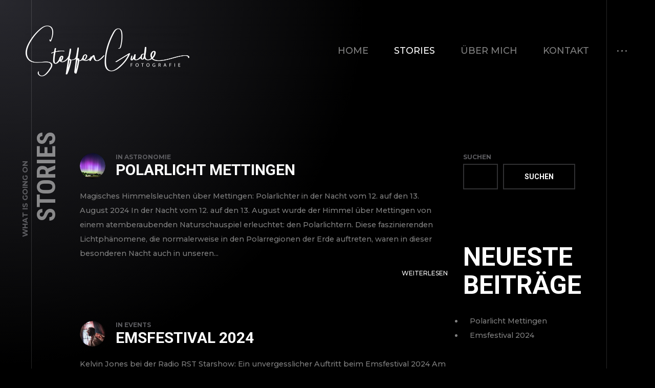

--- FILE ---
content_type: text/html; charset=UTF-8
request_url: https://steffengude-fotografie.de/stories/
body_size: 34348
content:
<!doctype html>
<html lang="de">
<head>
	<meta charset="UTF-8">
	<meta name="viewport" content="width=device-width, initial-scale=1, maximum-scale=1">
			<meta property="og:image" content="https://steffengude-fotografie.de/wp-content/uploads/2024/08/WhatsApp-Image-2024-08-13-at-02.06.02-4.jpeg" />
		<meta property="og:image:width" content="" />
		<meta property="og:image:height" content="" />
		<link rel="profile" href="https://gmpg.org/xfn/11">
	<title>Stories &#8211; Steffen Gude Fotografie</title>
<meta name='robots' content='max-image-preview:large' />
<link rel='dns-prefetch' href='//fonts.googleapis.com' />
<link rel="alternate" type="application/rss+xml" title="Steffen Gude Fotografie &raquo; Feed" href="https://steffengude-fotografie.de/feed/" />
<link rel="alternate" type="application/rss+xml" title="Steffen Gude Fotografie &raquo; Kommentar-Feed" href="https://steffengude-fotografie.de/comments/feed/" />
<script consent-skip-blocker="1" data-skip-lazy-load="js-extra"  data-cfasync="false">
(function () {
  // Web Font Loader compatibility (https://github.com/typekit/webfontloader)
  var modules = {
    typekit: "https://use.typekit.net",
    google: "https://fonts.googleapis.com/"
  };

  var load = function (config) {
    setTimeout(function () {
      var a = window.consentApi;

      // Only when blocker is active
      if (a) {
        // Iterate all modules and handle in a single `WebFont.load`
        Object.keys(modules).forEach(function (module) {
          var newConfigWithoutOtherModules = JSON.parse(
            JSON.stringify(config)
          );
          Object.keys(modules).forEach(function (toRemove) {
            if (toRemove !== module) {
              delete newConfigWithoutOtherModules[toRemove];
            }
          });

          if (newConfigWithoutOtherModules[module]) {
            a.unblock(modules[module]).then(function () {
              var originalLoad = window.WebFont.load;
              if (originalLoad !== load) {
                originalLoad(newConfigWithoutOtherModules);
              }
            });
          }
        });
      }
    }, 0);
  };

  if (!window.WebFont) {
    window.WebFont = {
      load: load
    };
  }
})();
</script><style>[consent-id]:not(.rcb-content-blocker):not([consent-transaction-complete]):not([consent-visual-use-parent^="children:"]):not([consent-confirm]){opacity:0!important;}
.rcb-content-blocker+.rcb-content-blocker-children-fallback~*{display:none!important;}</style><link rel="preload" href="https://steffengude-fotografie.de/wp-content/9c9dc8bedf13ba25082efa239b548415/dist/1105599354.js?ver=975c5defe73b4b2fde03afbaa384a541" as="script" />
<link rel="preload" href="https://steffengude-fotografie.de/wp-content/9c9dc8bedf13ba25082efa239b548415/dist/1959944953.js?ver=346a9aebaecdbc3b8bedda9e20e09463" as="script" />
<link rel="preload" href="https://steffengude-fotografie.de/wp-content/plugins/real-cookie-banner/public/lib/animate.css/animate.min.css?ver=4.1.1" as="style" />
<script data-cfasync="false" type="text/javascript" defer src="https://steffengude-fotografie.de/wp-content/9c9dc8bedf13ba25082efa239b548415/dist/1105599354.js?ver=975c5defe73b4b2fde03afbaa384a541" id="real-cookie-banner-vendor-real-cookie-banner-banner-js"></script>
<script type="application/json" data-skip-lazy-load="js-extra" data-skip-moving="true" data-no-defer nitro-exclude data-alt-type="application/ld+json" data-dont-merge data-wpmeteor-nooptimize="true" data-cfasync="false" id="ae21c6279f3098894fca3203b0d2d80571-js-extra">{"slug":"real-cookie-banner","textDomain":"real-cookie-banner","version":"5.2.9","restUrl":"https:\/\/steffengude-fotografie.de\/wp-json\/real-cookie-banner\/v1\/","restNamespace":"real-cookie-banner\/v1","restPathObfuscateOffset":"b639a690394a279e","restRoot":"https:\/\/steffengude-fotografie.de\/wp-json\/","restQuery":{"_v":"5.2.9","_locale":"user"},"restNonce":"bef9a82b01","restRecreateNonceEndpoint":"https:\/\/steffengude-fotografie.de\/wp-admin\/admin-ajax.php?action=rest-nonce","publicUrl":"https:\/\/steffengude-fotografie.de\/wp-content\/plugins\/real-cookie-banner\/public\/","chunkFolder":"dist","chunksLanguageFolder":"https:\/\/steffengude-fotografie.de\/wp-content\/languages\/mo-cache\/real-cookie-banner\/","chunks":{"chunk-config-tab-blocker.lite.js":["de_DE-83d48f038e1cf6148175589160cda67e","de_DE-e5c2f3318cd06f18a058318f5795a54b","de_DE-76129424d1eb6744d17357561a128725","de_DE-d3d8ada331df664d13fa407b77bc690b"],"chunk-config-tab-blocker.pro.js":["de_DE-ddf5ae983675e7b6eec2afc2d53654a2","de_DE-487d95eea292aab22c80aa3ae9be41f0","de_DE-ab0e642081d4d0d660276c9cebfe9f5d","de_DE-0f5f6074a855fa677e6086b82145bd50"],"chunk-config-tab-consent.lite.js":["de_DE-3823d7521a3fc2857511061e0d660408"],"chunk-config-tab-consent.pro.js":["de_DE-9cb9ecf8c1e8ce14036b5f3a5e19f098"],"chunk-config-tab-cookies.lite.js":["de_DE-1a51b37d0ef409906245c7ed80d76040","de_DE-e5c2f3318cd06f18a058318f5795a54b","de_DE-76129424d1eb6744d17357561a128725"],"chunk-config-tab-cookies.pro.js":["de_DE-572ee75deed92e7a74abba4b86604687","de_DE-487d95eea292aab22c80aa3ae9be41f0","de_DE-ab0e642081d4d0d660276c9cebfe9f5d"],"chunk-config-tab-dashboard.lite.js":["de_DE-f843c51245ecd2b389746275b3da66b6"],"chunk-config-tab-dashboard.pro.js":["de_DE-ae5ae8f925f0409361cfe395645ac077"],"chunk-config-tab-import.lite.js":["de_DE-66df94240f04843e5a208823e466a850"],"chunk-config-tab-import.pro.js":["de_DE-e5fee6b51986d4ff7a051d6f6a7b076a"],"chunk-config-tab-licensing.lite.js":["de_DE-e01f803e4093b19d6787901b9591b5a6"],"chunk-config-tab-licensing.pro.js":["de_DE-4918ea9704f47c2055904e4104d4ffba"],"chunk-config-tab-scanner.lite.js":["de_DE-b10b39f1099ef599835c729334e38429"],"chunk-config-tab-scanner.pro.js":["de_DE-752a1502ab4f0bebfa2ad50c68ef571f"],"chunk-config-tab-settings.lite.js":["de_DE-37978e0b06b4eb18b16164a2d9c93a2c"],"chunk-config-tab-settings.pro.js":["de_DE-e59d3dcc762e276255c8989fbd1f80e3"],"chunk-config-tab-tcf.lite.js":["de_DE-4f658bdbf0aa370053460bc9e3cd1f69","de_DE-e5c2f3318cd06f18a058318f5795a54b","de_DE-d3d8ada331df664d13fa407b77bc690b"],"chunk-config-tab-tcf.pro.js":["de_DE-e1e83d5b8a28f1f91f63b9de2a8b181a","de_DE-487d95eea292aab22c80aa3ae9be41f0","de_DE-0f5f6074a855fa677e6086b82145bd50"]},"others":{"customizeValuesBanner":"{\"layout\":{\"type\":\"dialog\",\"maxHeightEnabled\":true,\"maxHeight\":740,\"dialogMaxWidth\":530,\"dialogPosition\":\"middleCenter\",\"dialogMargin\":[0,0,0,0],\"bannerPosition\":\"bottom\",\"bannerMaxWidth\":1024,\"dialogBorderRadius\":3,\"borderRadius\":5,\"animationIn\":\"slideInUp\",\"animationInDuration\":500,\"animationInOnlyMobile\":true,\"animationOut\":\"fadeOut\",\"animationOutDuration\":500,\"animationOutOnlyMobile\":true,\"overlay\":true,\"overlayBg\":\"#000000\",\"overlayBgAlpha\":50,\"overlayBlur\":2},\"decision\":{\"acceptAll\":\"button\",\"acceptEssentials\":\"button\",\"showCloseIcon\":false,\"acceptIndividual\":\"link\",\"buttonOrder\":\"all,essential,save,individual\",\"showGroups\":false,\"groupsFirstView\":false,\"saveButton\":\"always\"},\"design\":{\"bg\":\"#1e1e1e\",\"textAlign\":\"justify\",\"linkTextDecoration\":\"underline\",\"borderWidth\":0,\"borderColor\":\"#ffffff\",\"fontSize\":13,\"fontColor\":\"#ffffff\",\"fontInheritFamily\":false,\"fontFamily\":\"\\\"Trebuchet MS\\\", Helvetica, sans-serif\",\"fontWeight\":\"normal\",\"boxShadowEnabled\":true,\"boxShadowOffsetX\":0,\"boxShadowOffsetY\":5,\"boxShadowBlurRadius\":13,\"boxShadowSpreadRadius\":0,\"boxShadowColor\":\"#ffffff\",\"boxShadowColorAlpha\":18},\"headerDesign\":{\"inheritBg\":true,\"bg\":\"#f4f4f4\",\"inheritTextAlign\":true,\"textAlign\":\"center\",\"padding\":[17,20,15,20],\"logo\":\"https:\\\/\\\/steffengude-fotografie.de\\\/wp-content\\\/uploads\\\/2023\\\/10\\\/SteffenGde-e1698779230740.png\",\"logoRetina\":\"\",\"logoMaxHeight\":40,\"logoPosition\":\"left\",\"logoMargin\":[5,15,5,15],\"fontSize\":20,\"fontColor\":\"#ffffff\",\"fontInheritFamily\":true,\"fontFamily\":\"Arial, Helvetica, sans-serif\",\"fontWeight\":\"normal\",\"borderWidth\":1,\"borderColor\":\"#efefef\",\"logoFitDim\":[129.9492385786802,40]},\"bodyDesign\":{\"padding\":[15,20,5,20],\"descriptionInheritFontSize\":true,\"descriptionFontSize\":13,\"dottedGroupsInheritFontSize\":true,\"dottedGroupsFontSize\":13,\"dottedGroupsBulletColor\":\"#15779b\",\"teachingsInheritTextAlign\":true,\"teachingsTextAlign\":\"center\",\"teachingsSeparatorActive\":true,\"teachingsSeparatorWidth\":50,\"teachingsSeparatorHeight\":1,\"teachingsSeparatorColor\":\"#6f909b\",\"teachingsInheritFontSize\":false,\"teachingsFontSize\":12,\"teachingsInheritFontColor\":false,\"teachingsFontColor\":\"#ff6666\",\"accordionMargin\":[10,0,5,0],\"accordionPadding\":[5,10,5,10],\"accordionArrowType\":\"outlined\",\"accordionArrowColor\":\"#15779b\",\"accordionBg\":\"#ffffff\",\"accordionActiveBg\":\"#f9f9f9\",\"accordionHoverBg\":\"#efefef\",\"accordionBorderWidth\":1,\"accordionBorderColor\":\"#efefef\",\"accordionTitleFontSize\":12,\"accordionTitleFontColor\":\"#7a7a7a\",\"accordionTitleFontWeight\":\"normal\",\"accordionDescriptionMargin\":[5,0,0,0],\"accordionDescriptionFontSize\":12,\"accordionDescriptionFontColor\":\"#757575\",\"accordionDescriptionFontWeight\":\"normal\",\"acceptAllOneRowLayout\":false,\"acceptAllPadding\":[10,10,10,10],\"acceptAllBg\":\"#585e70\",\"acceptAllTextAlign\":\"center\",\"acceptAllFontSize\":18,\"acceptAllFontColor\":\"#ffffff\",\"acceptAllFontWeight\":\"normal\",\"acceptAllBorderWidth\":0,\"acceptAllBorderColor\":\"#000000\",\"acceptAllHoverBg\":\"#11607d\",\"acceptAllHoverFontColor\":\"#ffffff\",\"acceptAllHoverBorderColor\":\"#000000\",\"acceptEssentialsUseAcceptAll\":true,\"acceptEssentialsButtonType\":\"\",\"acceptEssentialsPadding\":[10,10,10,10],\"acceptEssentialsBg\":\"#efefef\",\"acceptEssentialsTextAlign\":\"center\",\"acceptEssentialsFontSize\":18,\"acceptEssentialsFontColor\":\"#0a0a0a\",\"acceptEssentialsFontWeight\":\"normal\",\"acceptEssentialsBorderWidth\":0,\"acceptEssentialsBorderColor\":\"#000000\",\"acceptEssentialsHoverBg\":\"#e8e8e8\",\"acceptEssentialsHoverFontColor\":\"#000000\",\"acceptEssentialsHoverBorderColor\":\"#000000\",\"acceptIndividualPadding\":[5,5,5,5],\"acceptIndividualBg\":\"#ffffff\",\"acceptIndividualTextAlign\":\"center\",\"acceptIndividualFontSize\":16,\"acceptIndividualFontColor\":\"#9cb6d1\",\"acceptIndividualFontWeight\":\"normal\",\"acceptIndividualBorderWidth\":0,\"acceptIndividualBorderColor\":\"#000000\",\"acceptIndividualHoverBg\":\"#ffffff\",\"acceptIndividualHoverFontColor\":\"#e5e5e5\",\"acceptIndividualHoverBorderColor\":\"#000000\"},\"footerDesign\":{\"poweredByLink\":true,\"inheritBg\":false,\"bg\":\"#fcfcfc\",\"inheritTextAlign\":true,\"textAlign\":\"center\",\"padding\":[10,20,15,20],\"fontSize\":14,\"fontColor\":\"#757474\",\"fontInheritFamily\":true,\"fontFamily\":\"Arial, Helvetica, sans-serif\",\"fontWeight\":\"normal\",\"hoverFontColor\":\"#2b2b2b\",\"borderWidth\":1,\"borderColor\":\"#ffffff\",\"languageSwitcher\":\"flags\"},\"texts\":{\"headline\":\"Privatsph\\u00e4re-Einstellungen\",\"description\":\"Wir verwenden Cookies und \\u00e4hnliche Technologien auf unserer Website und verarbeiten personenbezogene Daten von dir (z.B. IP-Adresse), um z.B. Inhalte und Anzeigen zu personalisieren, Medien von Drittanbietern einzubinden oder Zugriffe auf unsere Website zu analysieren. Die Datenverarbeitung kann auch erst in Folge gesetzter Cookies stattfinden. Wir teilen diese Daten mit Dritten, die wir in den Privatsph\\u00e4re-Einstellungen benennen.<br \\\/><br \\\/>Die Datenverarbeitung kann mit deiner Einwilligung oder auf Basis eines berechtigten Interesses erfolgen, dem du in den Privatsph\\u00e4re-Einstellungen widersprechen kannst. Du hast das Recht, nicht einzuwilligen und deine Einwilligung zu einem sp\\u00e4teren Zeitpunkt zu \\u00e4ndern oder zu widerrufen. Weitere Informationen zur Verwendung deiner Daten findest du in unserer {{privacyPolicy}}Datenschutzerkl\\u00e4rung{{\\\/privacyPolicy}}.\",\"acceptAll\":\"Alle akzeptieren\",\"acceptEssentials\":\"Weiter ohne Einwilligung\",\"acceptIndividual\":\"Privatsph\\u00e4re-Einstellungen individuell festlegen\",\"poweredBy\":\"3\",\"dataProcessingInUnsafeCountries\":\"Einige Services verarbeiten personenbezogene Daten in unsicheren Drittl\\u00e4ndern. Indem du in die Nutzung dieser Services einwilligst, erkl\\u00e4rst du dich auch mit der Verarbeitung deiner Daten in diesen unsicheren Drittl\\u00e4ndern gem\\u00e4\\u00df {{legalBasis}} einverstanden. Dies birgt das Risiko, dass deine Daten von Beh\\u00f6rden zu Kontroll- und \\u00dcberwachungszwecken verarbeitet werden, m\\u00f6glicherweise ohne die M\\u00f6glichkeit eines Rechtsbehelfs.\",\"ageNoticeBanner\":\"Du bist unter {{minAge}} Jahre alt? Dann kannst du nicht in optionale Services einwilligen. Du kannst deine Eltern oder Erziehungsberechtigten bitten, mit dir in diese Services einzuwilligen.\",\"ageNoticeBlocker\":\"Du bist unter {{minAge}} Jahre alt? Leider darfst du in diesen Service nicht selbst einwilligen, um diese Inhalte zu sehen. Bitte deine Eltern oder Erziehungsberechtigten, in den Service mit dir einzuwilligen!\",\"listServicesNotice\":\"Wenn du alle Services akzeptierst, erlaubst du, dass {{services}} geladen werden. Diese sind nach ihrem Zweck in Gruppen {{serviceGroups}} unterteilt (Zugeh\\u00f6rigkeit durch hochgestellte Zahlen gekennzeichnet).\",\"listServicesLegitimateInterestNotice\":\"Au\\u00dferdem werden {{services}} auf der Grundlage eines berechtigten Interesses geladen.\",\"consentForwardingExternalHosts\":\"Deine Einwilligung gilt auch auf {{websites}}.\",\"blockerHeadline\":\"{{name}} aufgrund von Privatsph\\u00e4re-Einstellungen blockiert\",\"blockerLinkShowMissing\":\"Zeige alle Services, in die du noch einwilligen musst\",\"blockerLoadButton\":\"Services akzeptieren und Inhalte laden\",\"blockerAcceptInfo\":\"Wenn du die blockierten Inhalte l\\u00e4dst, werden deine Datenschutzeinstellungen angepasst. Inhalte aus diesem Service werden in Zukunft nicht mehr blockiert.\",\"stickyHistory\":\"Historie der Privatsph\\u00e4re-Einstellungen\",\"stickyRevoke\":\"Einwilligungen widerrufen\",\"stickyRevokeSuccessMessage\":\"Du hast die Einwilligung f\\u00fcr Services mit dessen Cookies und Verarbeitung personenbezogener Daten erfolgreich widerrufen. Die Seite wird jetzt neu geladen!\",\"stickyChange\":\"Privatsph\\u00e4re-Einstellungen \\u00e4ndern\"},\"individualLayout\":{\"inheritDialogMaxWidth\":false,\"dialogMaxWidth\":970,\"inheritBannerMaxWidth\":true,\"bannerMaxWidth\":1980,\"descriptionTextAlign\":\"left\"},\"group\":{\"checkboxBg\":\"#f0f0f0\",\"checkboxBorderWidth\":1,\"checkboxBorderColor\":\"#ffffff\",\"checkboxActiveColor\":\"#ffffff\",\"checkboxActiveBg\":\"#15779b\",\"checkboxActiveBorderColor\":\"#11607d\",\"groupInheritBg\":true,\"groupBg\":\"#f4f4f4\",\"groupPadding\":[15,15,15,15],\"groupSpacing\":10,\"groupBorderRadius\":5,\"groupBorderWidth\":1,\"groupBorderColor\":\"#f4f4f4\",\"headlineFontSize\":16,\"headlineFontWeight\":\"normal\",\"headlineFontColor\":\"#ffffff\",\"descriptionFontSize\":14,\"descriptionFontColor\":\"#ffffff\",\"linkColor\":\"#ffe1c4\",\"linkHoverColor\":\"#aaaaaa\",\"detailsHideLessRelevant\":true},\"saveButton\":{\"useAcceptAll\":true,\"type\":\"button\",\"padding\":[10,10,10,10],\"bg\":\"#efefef\",\"textAlign\":\"center\",\"fontSize\":18,\"fontColor\":\"#0a0a0a\",\"fontWeight\":\"normal\",\"borderWidth\":0,\"borderColor\":\"#000000\",\"hoverBg\":\"#e8e8e8\",\"hoverFontColor\":\"#000000\",\"hoverBorderColor\":\"#000000\"},\"individualTexts\":{\"headline\":\"Individuelle Privatsph\\u00e4re-Einstellungen\",\"description\":\"Wir verwenden Cookies und \\u00e4hnliche Technologien auf unserer Website und verarbeiten personenbezogene Daten von dir (z.B. IP-Adresse), um z.B. Inhalte und Anzeigen zu personalisieren, Medien von Drittanbietern einzubinden oder Zugriffe auf unsere Website zu analysieren. Die Datenverarbeitung kann auch erst in Folge gesetzter Cookies stattfinden. Wir teilen diese Daten mit Dritten, die wir in den Privatsph\\u00e4re-Einstellungen benennen.<br \\\/><br \\\/>Die Datenverarbeitung kann mit deiner Einwilligung oder auf Basis eines berechtigten Interesses erfolgen, dem du in den Privatsph\\u00e4re-Einstellungen widersprechen kannst. Du hast das Recht, nicht einzuwilligen und deine Einwilligung zu einem sp\\u00e4teren Zeitpunkt zu \\u00e4ndern oder zu widerrufen. Weitere Informationen zur Verwendung deiner Daten findest du in unserer {{privacyPolicy}}Datenschutzerkl\\u00e4rung{{\\\/privacyPolicy}}.<br \\\/><br \\\/>Im Folgenden findest du eine \\u00dcbersicht \\u00fcber alle Services, die von dieser Website genutzt werden. Du kannst dir detaillierte Informationen zu jedem Service ansehen und ihm einzeln zustimmen oder von deinem Widerspruchsrecht Gebrauch machen.\",\"save\":\"Individuelle Auswahlen speichern\",\"showMore\":\"Service-Informationen anzeigen\",\"hideMore\":\"Service-Informationen ausblenden\",\"postamble\":\"\"},\"mobile\":{\"enabled\":true,\"maxHeight\":400,\"hideHeader\":false,\"alignment\":\"bottom\",\"scalePercent\":90,\"scalePercentVertical\":-50},\"sticky\":{\"enabled\":false,\"animationsEnabled\":true,\"alignment\":\"left\",\"bubbleBorderRadius\":50,\"icon\":\"fingerprint\",\"iconCustom\":\"\",\"iconCustomRetina\":\"\",\"iconSize\":30,\"iconColor\":\"#ffffff\",\"bubbleMargin\":[10,20,20,20],\"bubblePadding\":15,\"bubbleBg\":\"#15779b\",\"bubbleBorderWidth\":0,\"bubbleBorderColor\":\"#10556f\",\"boxShadowEnabled\":true,\"boxShadowOffsetX\":0,\"boxShadowOffsetY\":2,\"boxShadowBlurRadius\":5,\"boxShadowSpreadRadius\":1,\"boxShadowColor\":\"#105b77\",\"boxShadowColorAlpha\":40,\"bubbleHoverBg\":\"#ffffff\",\"bubbleHoverBorderColor\":\"#000000\",\"hoverIconColor\":\"#000000\",\"hoverIconCustom\":\"\",\"hoverIconCustomRetina\":\"\",\"menuFontSize\":16,\"menuBorderRadius\":5,\"menuItemSpacing\":10,\"menuItemPadding\":[5,10,5,10]},\"customCss\":{\"css\":\"\",\"antiAdBlocker\":\"y\"}}","isPro":false,"showProHints":false,"proUrl":"https:\/\/devowl.io\/de\/go\/real-cookie-banner?source=rcb-lite","showLiteNotice":true,"frontend":{"groups":"[{\"id\":63,\"name\":\"Essenziell\",\"slug\":\"essenziell\",\"description\":\"Essenzielle Services sind f\\u00fcr die grundlegende Funktionalit\\u00e4t der Website erforderlich. Sie enthalten nur technisch notwendige Services. Diesen Services kann nicht widersprochen werden.\",\"isEssential\":true,\"isDefault\":true,\"items\":[{\"id\":766,\"name\":\"Real Cookie Banner\",\"purpose\":\"Real Cookie Banner bittet Website-Besucher um die Einwilligung zum Setzen von Cookies und zur Verarbeitung personenbezogener Daten. Dazu wird jedem Website-Besucher eine UUID (pseudonyme Identifikation des Nutzers) zugewiesen, die bis zum Ablauf des Cookies zur Speicherung der Einwilligung g\\u00fcltig ist. Cookies werden dazu verwendet, um zu testen, ob Cookies gesetzt werden k\\u00f6nnen, um Referenz auf die dokumentierte Einwilligung zu speichern, um zu speichern, in welche Services aus welchen Service-Gruppen der Besucher eingewilligt hat, und, falls Einwilligung nach dem Transparency &amp; Consent Framework (TCF) eingeholt werden, um die Einwilligungen in TCF Partner, Zwecke, besondere Zwecke, Funktionen und besondere Funktionen zu speichern. Im Rahmen der Darlegungspflicht nach DSGVO wird die erhobene Einwilligung vollumf\\u00e4nglich dokumentiert. Dazu z\\u00e4hlt neben den Services und Service-Gruppen, in welche der Besucher eingewilligt hat, und falls Einwilligung nach dem TCF Standard eingeholt werden, in welche TCF Partner, Zwecke und Funktionen der Besucher eingewilligt hat, alle Einstellungen des Cookie Banners zum Zeitpunkt der Einwilligung als auch die technischen Umst\\u00e4nde (z.B. Gr\\u00f6\\u00dfe des Sichtbereichs bei der Einwilligung) und die Nutzerinteraktionen (z.B. Klick auf Buttons), die zur Einwilligung gef\\u00fchrt haben. Die Einwilligung wird pro Sprache einmal erhoben.\",\"providerContact\":{\"phone\":\"\",\"email\":\"\",\"link\":\"\"},\"isProviderCurrentWebsite\":true,\"provider\":\"\",\"uniqueName\":\"\",\"isEmbeddingOnlyExternalResources\":false,\"legalBasis\":\"legal-requirement\",\"dataProcessingInCountries\":[],\"dataProcessingInCountriesSpecialTreatments\":[],\"technicalDefinitions\":[{\"type\":\"http\",\"name\":\"real_cookie_banner*\",\"host\":\".steffengude-fotografie.de\",\"duration\":365,\"durationUnit\":\"d\",\"isSessionDuration\":false,\"purpose\":\"Eindeutiger Identifikator f\\u00fcr die Einwilligung, aber nicht f\\u00fcr den Website-Besucher. Revisionshash f\\u00fcr die Einstellungen des Cookie-Banners (Texte, Farben, Funktionen, Servicegruppen, Dienste, Content Blocker usw.). IDs f\\u00fcr eingewilligte Services und Service-Gruppen.\"},{\"type\":\"http\",\"name\":\"real_cookie_banner*-tcf\",\"host\":\".steffengude-fotografie.de\",\"duration\":365,\"durationUnit\":\"d\",\"isSessionDuration\":false,\"purpose\":\"Im Rahmen von TCF gesammelte Einwilligungen, die im TC-String-Format gespeichert werden, einschlie\\u00dflich TCF-Vendoren, -Zwecke, -Sonderzwecke, -Funktionen und -Sonderfunktionen.\"},{\"type\":\"http\",\"name\":\"real_cookie_banner*-gcm\",\"host\":\".steffengude-fotografie.de\",\"duration\":365,\"durationUnit\":\"d\",\"isSessionDuration\":false,\"purpose\":\"Die im Google Consent Mode gesammelten Einwilligungen in die verschiedenen Einwilligungstypen (Zwecke) werden f\\u00fcr alle mit dem Google Consent Mode kompatiblen Services gespeichert.\"},{\"type\":\"http\",\"name\":\"real_cookie_banner-test\",\"host\":\".steffengude-fotografie.de\",\"duration\":365,\"durationUnit\":\"d\",\"isSessionDuration\":false,\"purpose\":\"Cookie, der gesetzt wurde, um die Funktionalit\\u00e4t von HTTP-Cookies zu testen. Wird sofort nach dem Test gel\\u00f6scht.\"},{\"type\":\"local\",\"name\":\"real_cookie_banner*\",\"host\":\"https:\\\/\\\/steffengude-fotografie.de\",\"duration\":1,\"durationUnit\":\"d\",\"isSessionDuration\":false,\"purpose\":\"Eindeutiger Identifikator f\\u00fcr die Einwilligung, aber nicht f\\u00fcr den Website-Besucher. Revisionshash f\\u00fcr die Einstellungen des Cookie-Banners (Texte, Farben, Funktionen, Service-Gruppen, Services, Content Blocker usw.). IDs f\\u00fcr eingewilligte Services und Service-Gruppen. Wird nur solange gespeichert, bis die Einwilligung auf dem Website-Server dokumentiert ist.\"},{\"type\":\"local\",\"name\":\"real_cookie_banner*-tcf\",\"host\":\"https:\\\/\\\/steffengude-fotografie.de\",\"duration\":1,\"durationUnit\":\"d\",\"isSessionDuration\":false,\"purpose\":\"Im Rahmen von TCF gesammelte Einwilligungen werden im TC-String-Format gespeichert, einschlie\\u00dflich TCF Vendoren, Zwecke, besondere Zwecke, Funktionen und besondere Funktionen. Wird nur solange gespeichert, bis die Einwilligung auf dem Website-Server dokumentiert ist.\"},{\"type\":\"local\",\"name\":\"real_cookie_banner*-gcm\",\"host\":\"https:\\\/\\\/steffengude-fotografie.de\",\"duration\":1,\"durationUnit\":\"d\",\"isSessionDuration\":false,\"purpose\":\"Im Rahmen des Google Consent Mode erfasste Einwilligungen werden f\\u00fcr alle mit dem Google Consent Mode kompatiblen Services in Einwilligungstypen (Zwecke) gespeichert. Wird nur solange gespeichert, bis die Einwilligung auf dem Website-Server dokumentiert ist.\"},{\"type\":\"local\",\"name\":\"real_cookie_banner-consent-queue*\",\"host\":\"https:\\\/\\\/steffengude-fotografie.de\",\"duration\":1,\"durationUnit\":\"d\",\"isSessionDuration\":false,\"purpose\":\"Lokale Zwischenspeicherung (Caching) der Auswahl im Cookie-Banner, bis der Server die Einwilligung dokumentiert; Dokumentation periodisch oder bei Seitenwechseln versucht, wenn der Server nicht verf\\u00fcgbar oder \\u00fcberlastet ist.\"}],\"codeDynamics\":[],\"providerPrivacyPolicyUrl\":\"\",\"providerLegalNoticeUrl\":\"\",\"tagManagerOptInEventName\":\"\",\"tagManagerOptOutEventName\":\"\",\"googleConsentModeConsentTypes\":[],\"executePriority\":10,\"codeOptIn\":\"\",\"executeCodeOptInWhenNoTagManagerConsentIsGiven\":false,\"codeOptOut\":\"\",\"executeCodeOptOutWhenNoTagManagerConsentIsGiven\":false,\"deleteTechnicalDefinitionsAfterOptOut\":false,\"codeOnPageLoad\":\"\",\"presetId\":\"real-cookie-banner\"}]},{\"id\":64,\"name\":\"Funktional\",\"slug\":\"funktional\",\"description\":\"Funktionale Services sind notwendig, um \\u00fcber die wesentliche Funktionalit\\u00e4t der Website hinausgehende Features wie h\\u00fcbschere Schriftarten, Videowiedergabe oder interaktive Web 2.0-Features bereitzustellen. Inhalte von z.B. Video- und Social Media-Plattformen sind standardm\\u00e4\\u00dfig gesperrt und k\\u00f6nnen zugestimmt werden. Wenn dem Service zugestimmt wird, werden diese Inhalte automatisch ohne weitere manuelle Einwilligung geladen.\",\"isEssential\":false,\"isDefault\":true,\"items\":[{\"id\":787,\"name\":\"WordPress Kommentare\",\"purpose\":\"WordPress ist das Content-Management-System f\\u00fcr diese Website und bietet die M\\u00f6glichkeit, Kommentare unter Blog-Beitr\\u00e4gen und \\u00e4hnlichen Inhalten zu schreiben. Cookies oder Cookie-\\u00e4hnliche Technologien k\\u00f6nnen gespeichert und ausgelesen werden. Diese k\\u00f6nnen personenbezogene Daten wie den Namen, die E-Mail-Adresse und die Website eines Kommentators enthalten. Deine personenbezogenen Daten k\\u00f6nnen genutzt werden, um sie wieder anzuzeigen, wenn du einen weiteren Kommentar auf dieser Website schreiben m\\u00f6chtest.\",\"providerContact\":{\"phone\":\"\",\"email\":\"\",\"link\":\"\"},\"isProviderCurrentWebsite\":true,\"provider\":\"\",\"uniqueName\":\"wordpress-comments\",\"isEmbeddingOnlyExternalResources\":false,\"legalBasis\":\"consent\",\"dataProcessingInCountries\":[],\"dataProcessingInCountriesSpecialTreatments\":[],\"technicalDefinitions\":[{\"type\":\"http\",\"name\":\"comment_author_*\",\"host\":\"steffengude-fotografie.de\",\"duration\":1,\"durationUnit\":\"y\",\"isSessionDuration\":false,\"purpose\":\"\"},{\"type\":\"http\",\"name\":\"comment_author_email_*\",\"host\":\"steffengude-fotografie.de\",\"duration\":1,\"durationUnit\":\"y\",\"isSessionDuration\":false,\"purpose\":\"\"},{\"type\":\"http\",\"name\":\"comment_author_url_*\",\"host\":\"steffengude-fotografie.de\",\"duration\":1,\"durationUnit\":\"y\",\"isSessionDuration\":false,\"purpose\":\"\"}],\"codeDynamics\":[],\"providerPrivacyPolicyUrl\":\"\",\"providerLegalNoticeUrl\":\"\",\"tagManagerOptInEventName\":\"\",\"tagManagerOptOutEventName\":\"\",\"googleConsentModeConsentTypes\":[],\"executePriority\":10,\"codeOptIn\":\"base64-encoded:[base64]\",\"executeCodeOptInWhenNoTagManagerConsentIsGiven\":false,\"codeOptOut\":\"\",\"executeCodeOptOutWhenNoTagManagerConsentIsGiven\":false,\"deleteTechnicalDefinitionsAfterOptOut\":true,\"codeOnPageLoad\":\"\",\"presetId\":\"wordpress-comments\"},{\"id\":785,\"name\":\"Google Fonts\",\"purpose\":\"Google Fonts erm\\u00f6glicht die Integration von Schriftarten in Websites, um die Website zu verbessern, ohne dass die Schriftarten auf deinem Ger\\u00e4t installiert werden m\\u00fcssen. Dies erfordert die Verarbeitung der IP-Adresse und der Metadaten des Nutzers. Auf dem Client des Nutzers werden keine Cookies oder Cookie-\\u00e4hnliche Technologien gesetzt. Die Daten k\\u00f6nnen verwendet werden, um die besuchten Websites zu erfassen, und sie k\\u00f6nnen verwendet werden, um die Dienste von Google zu verbessern. Sie k\\u00f6nnen auch zur Profilerstellung verwendet werden, z. B. um dir personalisierte Dienste anzubieten, wie Werbung auf der Grundlage deiner Interessen oder Empfehlungen. Google stellt personenbezogene Daten seinen verbundenen Unternehmen und anderen vertrauensw\\u00fcrdigen Unternehmen oder Personen zur Verf\\u00fcgung, die diese Daten auf der Grundlage der Anweisungen von Google und in \\u00dcbereinstimmung mit den Datenschutzbestimmungen von Google f\\u00fcr sie verarbeiten.\",\"providerContact\":{\"phone\":\"+1 650 253 0000\",\"email\":\"dpo-google@google.com\",\"link\":\"https:\\\/\\\/support.google.com\\\/\"},\"isProviderCurrentWebsite\":false,\"provider\":\"Google Ireland Limited, Gordon House, Barrow Street, Dublin 4, Irland\",\"uniqueName\":\"google-fonts\",\"isEmbeddingOnlyExternalResources\":true,\"legalBasis\":\"consent\",\"dataProcessingInCountries\":[\"US\",\"IE\",\"AU\",\"BE\",\"BR\",\"CA\",\"CL\",\"FI\",\"FR\",\"DE\",\"HK\",\"IN\",\"ID\",\"IL\",\"IT\",\"JP\",\"KR\",\"NL\",\"PL\",\"QA\",\"SG\",\"ES\",\"CH\",\"TW\",\"GB\"],\"dataProcessingInCountriesSpecialTreatments\":[\"provider-is-self-certified-trans-atlantic-data-privacy-framework\"],\"technicalDefinitions\":[],\"codeDynamics\":[],\"providerPrivacyPolicyUrl\":\"https:\\\/\\\/policies.google.com\\\/privacy\",\"providerLegalNoticeUrl\":\"https:\\\/\\\/www.google.de\\\/contact\\\/impressum.html\",\"tagManagerOptInEventName\":\"\",\"tagManagerOptOutEventName\":\"\",\"googleConsentModeConsentTypes\":[],\"executePriority\":10,\"codeOptIn\":\"\",\"executeCodeOptInWhenNoTagManagerConsentIsGiven\":false,\"codeOptOut\":\"\",\"executeCodeOptOutWhenNoTagManagerConsentIsGiven\":false,\"deleteTechnicalDefinitionsAfterOptOut\":false,\"codeOnPageLoad\":\"base64-encoded:[base64]\",\"presetId\":\"google-fonts\"}]}]","links":[{"id":764,"label":"Datenschutzerkl\u00e4rung","pageType":"privacyPolicy","isExternalUrl":false,"pageId":3,"url":"https:\/\/steffengude-fotografie.de\/datenschutzerklaerung\/","hideCookieBanner":true,"isTargetBlank":true},{"id":765,"label":"Impressum","pageType":"legalNotice","isExternalUrl":false,"pageId":767,"url":"https:\/\/steffengude-fotografie.de\/impressum\/","hideCookieBanner":true,"isTargetBlank":true}],"websiteOperator":{"address":"Steffen Gude Fotografie","country":"DE","contactEmail":"base64-encoded:c3RlZmZlbi5ndWRlQHN0Zy1mb3RvZ3JhZmllLmRl","contactPhone":"","contactFormUrl":false},"blocker":[{"id":786,"name":"Google Fonts","description":"","rules":["*fonts.googleapis.com*","*fonts.gstatic.com*","*ajax.googleapis.com\/ajax\/libs\/webfont\/*\/webfont.js*","*WebFont.load*google*","WebFontConfig*google*"],"criteria":"services","tcfVendors":[],"tcfPurposes":[],"services":[785],"isVisual":false,"visualType":"default","visualMediaThumbnail":"0","visualContentType":"","isVisualDarkMode":false,"visualBlur":0,"visualDownloadThumbnail":false,"visualHeroButtonText":"","shouldForceToShowVisual":false,"presetId":"google-fonts","visualThumbnail":null}],"languageSwitcher":[],"predefinedDataProcessingInSafeCountriesLists":{"GDPR":["AT","BE","BG","HR","CY","CZ","DK","EE","FI","FR","DE","GR","HU","IE","IS","IT","LI","LV","LT","LU","MT","NL","NO","PL","PT","RO","SK","SI","ES","SE"],"DSG":["CH"],"GDPR+DSG":[],"ADEQUACY_EU":["AD","AR","CA","FO","GG","IL","IM","JP","JE","NZ","KR","CH","GB","UY","US"],"ADEQUACY_CH":["DE","AD","AR","AT","BE","BG","CA","CY","HR","DK","ES","EE","FI","FR","GI","GR","GG","HU","IM","FO","IE","IS","IL","IT","JE","LV","LI","LT","LU","MT","MC","NO","NZ","NL","PL","PT","CZ","RO","GB","SK","SI","SE","UY","US"]},"decisionCookieName":"real_cookie_banner-v:3_blog:1_path:95c1862","revisionHash":"94ccb588291920b45d46ea5e10ba91d2","territorialLegalBasis":["gdpr-eprivacy"],"setCookiesViaManager":"none","isRespectDoNotTrack":false,"failedConsentDocumentationHandling":"essentials","isAcceptAllForBots":true,"isDataProcessingInUnsafeCountries":false,"isAgeNotice":true,"ageNoticeAgeLimit":16,"isListServicesNotice":true,"isBannerLessConsent":false,"isTcf":false,"isGcm":false,"isGcmListPurposes":false,"hasLazyData":false},"anonymousContentUrl":"https:\/\/steffengude-fotografie.de\/wp-content\/9c9dc8bedf13ba25082efa239b548415\/dist\/","anonymousHash":"9c9dc8bedf13ba25082efa239b548415","hasDynamicPreDecisions":false,"isLicensed":true,"isDevLicense":false,"multilingualSkipHTMLForTag":"","isCurrentlyInTranslationEditorPreview":false,"defaultLanguage":"","currentLanguage":"","activeLanguages":[],"context":"","iso3166OneAlpha2":{"AF":"Afghanistan","AL":"Albanien","DZ":"Algerien","AS":"Amerikanisch-Samoa","AD":"Andorra","AO":"Angola","AI":"Anguilla","AQ":"Antarktis","AG":"Antigua und Barbuda","AR":"Argentinien","AM":"Armenien","AW":"Aruba","AZ":"Aserbaidschan","AU":"Australien","BS":"Bahamas","BH":"Bahrain","BD":"Bangladesch","BB":"Barbados","BY":"Belarus","BE":"Belgien","BZ":"Belize","BJ":"Benin","BM":"Bermuda","BT":"Bhutan","BO":"Bolivien","BA":"Bosnien und Herzegowina","BW":"Botswana","BV":"Bouvetinsel","BR":"Brasilien","IO":"Britisches Territorium im Indischen Ozean","BN":"Brunei Darussalam","BG":"Bulgarien","BF":"Burkina Faso","BI":"Burundi","CL":"Chile","CN":"China","CK":"Cookinseln","CR":"Costa Rica","DE":"Deutschland","LA":"Die Laotische Demokratische Volksrepublik","DM":"Dominica","DO":"Dominikanische Republik","DJ":"Dschibuti","DK":"D\u00e4nemark","EC":"Ecuador","SV":"El Salvador","ER":"Eritrea","EE":"Estland","FK":"Falklandinseln (Malwinen)","FJ":"Fidschi","FI":"Finnland","FR":"Frankreich","GF":"Franz\u00f6sisch-Guayana","PF":"Franz\u00f6sisch-Polynesien","TF":"Franz\u00f6sische S\u00fcd- und Antarktisgebiete","FO":"F\u00e4r\u00f6er Inseln","FM":"F\u00f6derierte Staaten von Mikronesien","GA":"Gabun","GM":"Gambia","GE":"Georgien","GH":"Ghana","GI":"Gibraltar","GD":"Grenada","GR":"Griechenland","GL":"Gr\u00f6nland","GP":"Guadeloupe","GU":"Guam","GT":"Guatemala","GG":"Guernsey","GN":"Guinea","GW":"Guinea-Bissau","GY":"Guyana","HT":"Haiti","HM":"Heard und die McDonaldinseln","VA":"Heiliger Stuhl (Staat Vatikanstadt)","HN":"Honduras","HK":"Hong Kong","IN":"Indien","ID":"Indonesien","IQ":"Irak","IE":"Irland","IR":"Islamische Republik Iran","IS":"Island","IM":"Isle of Man","IL":"Israel","IT":"Italien","JM":"Jamaika","JP":"Japan","YE":"Jemen","JE":"Jersey","JO":"Jordanien","VG":"Jungferninseln, Britisch","VI":"Jungferninseln, U.S.","KY":"Kaimaninseln","KH":"Kambodscha","CM":"Kamerun","CA":"Kanada","CV":"Kap Verde","KZ":"Kasachstan","QA":"Katar","KE":"Kenia","KG":"Kirgisistan","KI":"Kiribati","UM":"Kleinere Inselbesitzungen der Vereinigten Staaten","CC":"Kokosinseln","CO":"Kolumbien","KM":"Komoren","CG":"Kongo","CD":"Kongo, Demokratische Republik","KR":"Korea","HR":"Kroatien","CU":"Kuba","KW":"Kuwait","LS":"Lesotho","LV":"Lettland","LB":"Libanon","LR":"Liberia","LY":"Libysch-Arabische Dschamahirija","LI":"Liechtenstein","LT":"Litauen","LU":"Luxemburg","MO":"Macao","MG":"Madagaskar","MW":"Malawi","MY":"Malaysia","MV":"Malediven","ML":"Mali","MT":"Malta","MA":"Marokko","MH":"Marshallinseln","MQ":"Martinique","MR":"Mauretanien","MU":"Mauritius","YT":"Mayotte","MK":"Mazedonien","MX":"Mexiko","MD":"Moldawien","MC":"Monaco","MN":"Mongolei","ME":"Montenegro","MS":"Montserrat","MZ":"Mosambik","MM":"Myanmar","NA":"Namibia","NR":"Nauru","NP":"Nepal","NC":"Neukaledonien","NZ":"Neuseeland","NI":"Nicaragua","NL":"Niederlande","AN":"Niederl\u00e4ndische Antillen","NE":"Niger","NG":"Nigeria","NU":"Niue","KP":"Nordkorea","NF":"Norfolkinsel","NO":"Norwegen","MP":"N\u00f6rdliche Marianen","OM":"Oman","PK":"Pakistan","PW":"Palau","PS":"Pal\u00e4stinensisches Gebiet, besetzt","PA":"Panama","PG":"Papua-Neuguinea","PY":"Paraguay","PE":"Peru","PH":"Philippinen","PN":"Pitcairn","PL":"Polen","PT":"Portugal","PR":"Puerto Rico","CI":"Republik C\u00f4te d'Ivoire","RW":"Ruanda","RO":"Rum\u00e4nien","RU":"Russische F\u00f6deration","RE":"R\u00e9union","BL":"Saint Barth\u00e9l\u00e9my","PM":"Saint Pierre und Miquelo","SB":"Salomonen","ZM":"Sambia","WS":"Samoa","SM":"San Marino","SH":"Sankt Helena","MF":"Sankt Martin","SA":"Saudi-Arabien","SE":"Schweden","CH":"Schweiz","SN":"Senegal","RS":"Serbien","SC":"Seychellen","SL":"Sierra Leone","ZW":"Simbabwe","SG":"Singapur","SK":"Slowakei","SI":"Slowenien","SO":"Somalia","ES":"Spanien","LK":"Sri Lanka","KN":"St. Kitts und Nevis","LC":"St. Lucia","VC":"St. Vincent und Grenadinen","SD":"Sudan","SR":"Surinam","SJ":"Svalbard und Jan Mayen","SZ":"Swasiland","SY":"Syrische Arabische Republik","ST":"S\u00e3o Tom\u00e9 und Pr\u00edncipe","ZA":"S\u00fcdafrika","GS":"S\u00fcdgeorgien und die S\u00fcdlichen Sandwichinseln","TJ":"Tadschikistan","TW":"Taiwan","TZ":"Tansania","TH":"Thailand","TL":"Timor-Leste","TG":"Togo","TK":"Tokelau","TO":"Tonga","TT":"Trinidad und Tobago","TD":"Tschad","CZ":"Tschechische Republik","TN":"Tunesien","TM":"Turkmenistan","TC":"Turks- und Caicosinseln","TV":"Tuvalu","TR":"T\u00fcrkei","UG":"Uganda","UA":"Ukraine","HU":"Ungarn","UY":"Uruguay","UZ":"Usbekistan","VU":"Vanuatu","VE":"Venezuela","AE":"Vereinigte Arabische Emirate","US":"Vereinigte Staaten","GB":"Vereinigtes K\u00f6nigreich","VN":"Vietnam","WF":"Wallis und Futuna","CX":"Weihnachtsinsel","EH":"Westsahara","CF":"Zentralafrikanische Republik","CY":"Zypern","EG":"\u00c4gypten","GQ":"\u00c4quatorialguinea","ET":"\u00c4thiopien","AX":"\u00c5land Inseln","AT":"\u00d6sterreich"},"visualParentSelectors":{".et_pb_video_box":1,".et_pb_video_slider:has(>.et_pb_slider_carousel %s)":"self",".ast-oembed-container":1,".wpb_video_wrapper":1,".gdlr-core-pbf-background-wrap":1},"isPreventPreDecision":false,"isInvalidateImplicitUserConsent":false,"dependantVisibilityContainers":["[role=\"tabpanel\"]",".eael-tab-content-item",".wpcs_content_inner",".op3-contenttoggleitem-content",".op3-popoverlay-content",".pum-overlay","[data-elementor-type=\"popup\"]",".wp-block-ub-content-toggle-accordion-content-wrap",".w-popup-wrap",".oxy-lightbox_inner[data-inner-content=true]",".oxy-pro-accordion_body",".oxy-tab-content",".kt-accordion-panel",".vc_tta-panel-body",".mfp-hide","div[id^=\"tve_thrive_lightbox_\"]",".brxe-xpromodalnestable",".evcal_eventcard",".divioverlay",".et_pb_toggle_content"],"disableDeduplicateExceptions":[".et_pb_video_slider"],"bannerDesignVersion":12,"bannerI18n":{"showMore":"Mehr anzeigen","hideMore":"Verstecken","showLessRelevantDetails":"Weitere Details anzeigen (%s)","hideLessRelevantDetails":"Weitere Details ausblenden (%s)","other":"Anderes","legalBasis":{"label":"Verwendung auf gesetzlicher Grundlage von","consentPersonalData":"Einwilligung zur Verarbeitung personenbezogener Daten","consentStorage":"Einwilligung zur Speicherung oder zum Zugriff auf Informationen auf der Endeinrichtung des Nutzers","legitimateInterestPersonalData":"Berechtigtes Interesse zur Verarbeitung personenbezogener Daten","legitimateInterestStorage":"Bereitstellung eines ausdr\u00fccklich gew\u00fcnschten digitalen Dienstes zur Speicherung oder zum Zugriff auf Informationen auf der Endeinrichtung des Nutzers","legalRequirementPersonalData":"Erf\u00fcllung einer rechtlichen Verpflichtung zur Verarbeitung personenbezogener Daten"},"territorialLegalBasisArticles":{"gdpr-eprivacy":{"dataProcessingInUnsafeCountries":"Art. 49 Abs. 1 lit. a DSGVO"},"dsg-switzerland":{"dataProcessingInUnsafeCountries":"Art. 17 Abs. 1 lit. a DSG (Schweiz)"}},"legitimateInterest":"Berechtigtes Interesse","consent":"Einwilligung","crawlerLinkAlert":"Wir haben erkannt, dass du ein Crawler\/Bot bist. Nur nat\u00fcrliche Personen d\u00fcrfen in Cookies und die Verarbeitung von personenbezogenen Daten einwilligen. Daher hat der Link f\u00fcr dich keine Funktion.","technicalCookieDefinitions":"Technische Cookie-Definitionen","technicalCookieName":"Technischer Cookie Name","usesCookies":"Verwendete Cookies","cookieRefresh":"Cookie-Erneuerung","usesNonCookieAccess":"Verwendet Cookie-\u00e4hnliche Informationen (LocalStorage, SessionStorage, IndexDB, etc.)","host":"Host","duration":"Dauer","noExpiration":"Kein Ablauf","type":"Typ","purpose":"Zweck","purposes":"Zwecke","headerTitlePrivacyPolicyHistory":"Privatsph\u00e4re-Einstellungen: Historie","skipToConsentChoices":"Zu Einwilligungsoptionen springen","historyLabel":"Einwilligungen anzeigen vom","historyItemLoadError":"Das Lesen der Zustimmung ist fehlgeschlagen. Bitte versuche es sp\u00e4ter noch einmal!","historySelectNone":"Noch nicht eingewilligt","provider":"Anbieter","providerContactPhone":"Telefon","providerContactEmail":"E-Mail","providerContactLink":"Kontaktformular","providerPrivacyPolicyUrl":"Datenschutzerkl\u00e4rung","providerLegalNoticeUrl":"Impressum","nonStandard":"Nicht standardisierte Datenverarbeitung","nonStandardDesc":"Einige Services setzen Cookies und\/oder verarbeiten personenbezogene Daten, ohne die Standards f\u00fcr die Mitteilung der Einwilligung einzuhalten. Diese Services werden in mehrere Gruppen eingeteilt. Sogenannte \"essenzielle Services\" werden auf Basis eines berechtigten Interesses genutzt und k\u00f6nnen nicht abgew\u00e4hlt werden (ein Widerspruch muss ggf. per E-Mail oder Brief gem\u00e4\u00df der Datenschutzerkl\u00e4rung erfolgen), w\u00e4hrend alle anderen Services nur nach einer Einwilligung genutzt werden.","dataProcessingInThirdCountries":"Datenverarbeitung in Drittl\u00e4ndern","safetyMechanisms":{"label":"Sicherheitsmechanismen f\u00fcr die Daten\u00fcbermittlung","standardContractualClauses":"Standardvertragsklauseln","adequacyDecision":"Angemessenheitsbeschluss","eu":"EU","switzerland":"Schweiz","bindingCorporateRules":"Verbindliche interne Datenschutzvorschriften","contractualGuaranteeSccSubprocessors":"Vertragliche Garantie f\u00fcr Standardvertragsklauseln mit Unterauftragsverarbeitern"},"durationUnit":{"n1":{"s":"Sekunde","m":"Minute","h":"Stunde","d":"Tag","mo":"Monat","y":"Jahr"},"nx":{"s":"Sekunden","m":"Minuten","h":"Stunden","d":"Tage","mo":"Monate","y":"Jahre"}},"close":"Schlie\u00dfen","closeWithoutSaving":"Schlie\u00dfen ohne Speichern","yes":"Ja","no":"Nein","unknown":"Unbekannt","none":"Nichts","noLicense":"Keine Lizenz aktiviert - kein Produktionseinsatz!","devLicense":"Produktlizenz nicht f\u00fcr den Produktionseinsatz!","devLicenseLearnMore":"Mehr erfahren","devLicenseLink":"https:\/\/devowl.io\/de\/wissensdatenbank\/lizenz-installations-typ\/","andSeparator":" und ","deprecated":{"appropriateSafeguard":"Geeignete Garantien","dataProcessingInUnsafeCountries":"Datenverarbeitung in unsicheren Drittl\u00e4ndern","legalRequirement":"Erf\u00fcllung einer rechtlichen Verpflichtung"}},"pageRequestUuid4":"a3c2d5d74-6776-4a8a-a174-b44877806195","pageByIdUrl":"https:\/\/steffengude-fotografie.de?page_id","pluginUrl":"https:\/\/devowl.io\/wordpress-real-cookie-banner\/"}}</script>
<script data-skip-lazy-load="js-extra" data-skip-moving="true" data-no-defer nitro-exclude data-alt-type="application/ld+json" data-dont-merge data-wpmeteor-nooptimize="true" data-cfasync="false" id="ae21c6279f3098894fca3203b0d2d80572-js-extra">
(()=>{var x=function (a,b){return-1<["codeOptIn","codeOptOut","codeOnPageLoad","contactEmail"].indexOf(a)&&"string"==typeof b&&b.startsWith("base64-encoded:")?window.atob(b.substr(15)):b},t=(e,t)=>new Proxy(e,{get:(e,n)=>{let r=Reflect.get(e,n);return n===t&&"string"==typeof r&&(r=JSON.parse(r,x),Reflect.set(e,n,r)),r}}),n=JSON.parse(document.getElementById("ae21c6279f3098894fca3203b0d2d80571-js-extra").innerHTML,x);window.Proxy?n.others.frontend=t(n.others.frontend,"groups"):n.others.frontend.groups=JSON.parse(n.others.frontend.groups,x);window.Proxy?n.others=t(n.others,"customizeValuesBanner"):n.others.customizeValuesBanner=JSON.parse(n.others.customizeValuesBanner,x);;window.realCookieBanner=n;window[Math.random().toString(36)]=n;
})();
</script><script data-cfasync="false" type="text/javascript" id="real-cookie-banner-banner-js-before">
/* <![CDATA[ */
((a,b)=>{a[b]||(a[b]={unblockSync:()=>undefined},["consentSync"].forEach(c=>a[b][c]=()=>({cookie:null,consentGiven:!1,cookieOptIn:!0})),["consent","consentAll","unblock"].forEach(c=>a[b][c]=(...d)=>new Promise(e=>a.addEventListener(b,()=>{a[b][c](...d).then(e)},{once:!0}))))})(window,"consentApi");
//# sourceURL=real-cookie-banner-banner-js-before
/* ]]> */
</script>
<script data-cfasync="false" type="text/javascript" defer src="https://steffengude-fotografie.de/wp-content/9c9dc8bedf13ba25082efa239b548415/dist/1959944953.js?ver=346a9aebaecdbc3b8bedda9e20e09463" id="real-cookie-banner-banner-js"></script>
<link rel='stylesheet' id='animate-css-css' href='https://steffengude-fotografie.de/wp-content/plugins/real-cookie-banner/public/lib/animate.css/animate.min.css?ver=4.1.1' type='text/css' media='all' />
<style id='wp-img-auto-sizes-contain-inline-css' type='text/css'>
img:is([sizes=auto i],[sizes^="auto," i]){contain-intrinsic-size:3000px 1500px}
/*# sourceURL=wp-img-auto-sizes-contain-inline-css */
</style>
<link rel='stylesheet' id='sbr_styles-css' href='https://steffengude-fotografie.de/wp-content/plugins/reviews-feed/assets/css/sbr-styles.min.css?ver=2.1.1' type='text/css' media='all' />
<link rel='stylesheet' id='sbi_styles-css' href='https://steffengude-fotografie.de/wp-content/plugins/instagram-feed/css/sbi-styles.min.css?ver=6.10.0' type='text/css' media='all' />
<link rel='stylesheet' id='fluentform-elementor-widget-css' href='https://steffengude-fotografie.de/wp-content/plugins/fluentform/assets/css/fluent-forms-elementor-widget.css?ver=6.1.12' type='text/css' media='all' />
<link rel='stylesheet' id='ext-elementor-css-css' href='https://steffengude-fotografie.de/wp-content/plugins/shadow-core/assets/css/ext-elementor.css?ver=6.9' type='text/css' media='all' />
<link rel='stylesheet' id='shadowcore-elements-css-css' href='https://steffengude-fotografie.de/wp-content/plugins/shadow-core/assets/css/elements.css?ver=6.9' type='text/css' media='all' />
<link rel='stylesheet' id='shadowcore-elements-responsive-css-css' href='https://steffengude-fotografie.de/wp-content/plugins/shadow-core/assets/css/elements-responsive.css?ver=6.9' type='text/css' media='all' />
<link rel='stylesheet' id='sby_common_styles-css' href='https://steffengude-fotografie.de/wp-content/plugins/feeds-for-youtube/public/build/css/sb-youtube-common.css?ver=2.6.2' type='text/css' media='all' />
<link rel='stylesheet' id='sby_styles-css' href='https://steffengude-fotografie.de/wp-content/plugins/feeds-for-youtube/public/build/css/sb-youtube-free.css?ver=2.6.2' type='text/css' media='all' />
<style id='wp-emoji-styles-inline-css' type='text/css'>

	img.wp-smiley, img.emoji {
		display: inline !important;
		border: none !important;
		box-shadow: none !important;
		height: 1em !important;
		width: 1em !important;
		margin: 0 0.07em !important;
		vertical-align: -0.1em !important;
		background: none !important;
		padding: 0 !important;
	}
/*# sourceURL=wp-emoji-styles-inline-css */
</style>
<link rel='stylesheet' id='wp-block-library-css' href='https://steffengude-fotografie.de/wp-includes/css/dist/block-library/style.min.css?ver=6.9' type='text/css' media='all' />
<style id='classic-theme-styles-inline-css' type='text/css'>
/*! This file is auto-generated */
.wp-block-button__link{color:#fff;background-color:#32373c;border-radius:9999px;box-shadow:none;text-decoration:none;padding:calc(.667em + 2px) calc(1.333em + 2px);font-size:1.125em}.wp-block-file__button{background:#32373c;color:#fff;text-decoration:none}
/*# sourceURL=/wp-includes/css/classic-themes.min.css */
</style>
<style id='global-styles-inline-css' type='text/css'>
:root{--wp--preset--aspect-ratio--square: 1;--wp--preset--aspect-ratio--4-3: 4/3;--wp--preset--aspect-ratio--3-4: 3/4;--wp--preset--aspect-ratio--3-2: 3/2;--wp--preset--aspect-ratio--2-3: 2/3;--wp--preset--aspect-ratio--16-9: 16/9;--wp--preset--aspect-ratio--9-16: 9/16;--wp--preset--color--black: #000000;--wp--preset--color--cyan-bluish-gray: #abb8c3;--wp--preset--color--white: #ffffff;--wp--preset--color--pale-pink: #f78da7;--wp--preset--color--vivid-red: #cf2e2e;--wp--preset--color--luminous-vivid-orange: #ff6900;--wp--preset--color--luminous-vivid-amber: #fcb900;--wp--preset--color--light-green-cyan: #7bdcb5;--wp--preset--color--vivid-green-cyan: #00d084;--wp--preset--color--pale-cyan-blue: #8ed1fc;--wp--preset--color--vivid-cyan-blue: #0693e3;--wp--preset--color--vivid-purple: #9b51e0;--wp--preset--gradient--vivid-cyan-blue-to-vivid-purple: linear-gradient(135deg,rgb(6,147,227) 0%,rgb(155,81,224) 100%);--wp--preset--gradient--light-green-cyan-to-vivid-green-cyan: linear-gradient(135deg,rgb(122,220,180) 0%,rgb(0,208,130) 100%);--wp--preset--gradient--luminous-vivid-amber-to-luminous-vivid-orange: linear-gradient(135deg,rgb(252,185,0) 0%,rgb(255,105,0) 100%);--wp--preset--gradient--luminous-vivid-orange-to-vivid-red: linear-gradient(135deg,rgb(255,105,0) 0%,rgb(207,46,46) 100%);--wp--preset--gradient--very-light-gray-to-cyan-bluish-gray: linear-gradient(135deg,rgb(238,238,238) 0%,rgb(169,184,195) 100%);--wp--preset--gradient--cool-to-warm-spectrum: linear-gradient(135deg,rgb(74,234,220) 0%,rgb(151,120,209) 20%,rgb(207,42,186) 40%,rgb(238,44,130) 60%,rgb(251,105,98) 80%,rgb(254,248,76) 100%);--wp--preset--gradient--blush-light-purple: linear-gradient(135deg,rgb(255,206,236) 0%,rgb(152,150,240) 100%);--wp--preset--gradient--blush-bordeaux: linear-gradient(135deg,rgb(254,205,165) 0%,rgb(254,45,45) 50%,rgb(107,0,62) 100%);--wp--preset--gradient--luminous-dusk: linear-gradient(135deg,rgb(255,203,112) 0%,rgb(199,81,192) 50%,rgb(65,88,208) 100%);--wp--preset--gradient--pale-ocean: linear-gradient(135deg,rgb(255,245,203) 0%,rgb(182,227,212) 50%,rgb(51,167,181) 100%);--wp--preset--gradient--electric-grass: linear-gradient(135deg,rgb(202,248,128) 0%,rgb(113,206,126) 100%);--wp--preset--gradient--midnight: linear-gradient(135deg,rgb(2,3,129) 0%,rgb(40,116,252) 100%);--wp--preset--font-size--small: 13px;--wp--preset--font-size--medium: 20px;--wp--preset--font-size--large: 36px;--wp--preset--font-size--x-large: 42px;--wp--preset--spacing--20: 0.44rem;--wp--preset--spacing--30: 0.67rem;--wp--preset--spacing--40: 1rem;--wp--preset--spacing--50: 1.5rem;--wp--preset--spacing--60: 2.25rem;--wp--preset--spacing--70: 3.38rem;--wp--preset--spacing--80: 5.06rem;--wp--preset--shadow--natural: 6px 6px 9px rgba(0, 0, 0, 0.2);--wp--preset--shadow--deep: 12px 12px 50px rgba(0, 0, 0, 0.4);--wp--preset--shadow--sharp: 6px 6px 0px rgba(0, 0, 0, 0.2);--wp--preset--shadow--outlined: 6px 6px 0px -3px rgb(255, 255, 255), 6px 6px rgb(0, 0, 0);--wp--preset--shadow--crisp: 6px 6px 0px rgb(0, 0, 0);}:where(.is-layout-flex){gap: 0.5em;}:where(.is-layout-grid){gap: 0.5em;}body .is-layout-flex{display: flex;}.is-layout-flex{flex-wrap: wrap;align-items: center;}.is-layout-flex > :is(*, div){margin: 0;}body .is-layout-grid{display: grid;}.is-layout-grid > :is(*, div){margin: 0;}:where(.wp-block-columns.is-layout-flex){gap: 2em;}:where(.wp-block-columns.is-layout-grid){gap: 2em;}:where(.wp-block-post-template.is-layout-flex){gap: 1.25em;}:where(.wp-block-post-template.is-layout-grid){gap: 1.25em;}.has-black-color{color: var(--wp--preset--color--black) !important;}.has-cyan-bluish-gray-color{color: var(--wp--preset--color--cyan-bluish-gray) !important;}.has-white-color{color: var(--wp--preset--color--white) !important;}.has-pale-pink-color{color: var(--wp--preset--color--pale-pink) !important;}.has-vivid-red-color{color: var(--wp--preset--color--vivid-red) !important;}.has-luminous-vivid-orange-color{color: var(--wp--preset--color--luminous-vivid-orange) !important;}.has-luminous-vivid-amber-color{color: var(--wp--preset--color--luminous-vivid-amber) !important;}.has-light-green-cyan-color{color: var(--wp--preset--color--light-green-cyan) !important;}.has-vivid-green-cyan-color{color: var(--wp--preset--color--vivid-green-cyan) !important;}.has-pale-cyan-blue-color{color: var(--wp--preset--color--pale-cyan-blue) !important;}.has-vivid-cyan-blue-color{color: var(--wp--preset--color--vivid-cyan-blue) !important;}.has-vivid-purple-color{color: var(--wp--preset--color--vivid-purple) !important;}.has-black-background-color{background-color: var(--wp--preset--color--black) !important;}.has-cyan-bluish-gray-background-color{background-color: var(--wp--preset--color--cyan-bluish-gray) !important;}.has-white-background-color{background-color: var(--wp--preset--color--white) !important;}.has-pale-pink-background-color{background-color: var(--wp--preset--color--pale-pink) !important;}.has-vivid-red-background-color{background-color: var(--wp--preset--color--vivid-red) !important;}.has-luminous-vivid-orange-background-color{background-color: var(--wp--preset--color--luminous-vivid-orange) !important;}.has-luminous-vivid-amber-background-color{background-color: var(--wp--preset--color--luminous-vivid-amber) !important;}.has-light-green-cyan-background-color{background-color: var(--wp--preset--color--light-green-cyan) !important;}.has-vivid-green-cyan-background-color{background-color: var(--wp--preset--color--vivid-green-cyan) !important;}.has-pale-cyan-blue-background-color{background-color: var(--wp--preset--color--pale-cyan-blue) !important;}.has-vivid-cyan-blue-background-color{background-color: var(--wp--preset--color--vivid-cyan-blue) !important;}.has-vivid-purple-background-color{background-color: var(--wp--preset--color--vivid-purple) !important;}.has-black-border-color{border-color: var(--wp--preset--color--black) !important;}.has-cyan-bluish-gray-border-color{border-color: var(--wp--preset--color--cyan-bluish-gray) !important;}.has-white-border-color{border-color: var(--wp--preset--color--white) !important;}.has-pale-pink-border-color{border-color: var(--wp--preset--color--pale-pink) !important;}.has-vivid-red-border-color{border-color: var(--wp--preset--color--vivid-red) !important;}.has-luminous-vivid-orange-border-color{border-color: var(--wp--preset--color--luminous-vivid-orange) !important;}.has-luminous-vivid-amber-border-color{border-color: var(--wp--preset--color--luminous-vivid-amber) !important;}.has-light-green-cyan-border-color{border-color: var(--wp--preset--color--light-green-cyan) !important;}.has-vivid-green-cyan-border-color{border-color: var(--wp--preset--color--vivid-green-cyan) !important;}.has-pale-cyan-blue-border-color{border-color: var(--wp--preset--color--pale-cyan-blue) !important;}.has-vivid-cyan-blue-border-color{border-color: var(--wp--preset--color--vivid-cyan-blue) !important;}.has-vivid-purple-border-color{border-color: var(--wp--preset--color--vivid-purple) !important;}.has-vivid-cyan-blue-to-vivid-purple-gradient-background{background: var(--wp--preset--gradient--vivid-cyan-blue-to-vivid-purple) !important;}.has-light-green-cyan-to-vivid-green-cyan-gradient-background{background: var(--wp--preset--gradient--light-green-cyan-to-vivid-green-cyan) !important;}.has-luminous-vivid-amber-to-luminous-vivid-orange-gradient-background{background: var(--wp--preset--gradient--luminous-vivid-amber-to-luminous-vivid-orange) !important;}.has-luminous-vivid-orange-to-vivid-red-gradient-background{background: var(--wp--preset--gradient--luminous-vivid-orange-to-vivid-red) !important;}.has-very-light-gray-to-cyan-bluish-gray-gradient-background{background: var(--wp--preset--gradient--very-light-gray-to-cyan-bluish-gray) !important;}.has-cool-to-warm-spectrum-gradient-background{background: var(--wp--preset--gradient--cool-to-warm-spectrum) !important;}.has-blush-light-purple-gradient-background{background: var(--wp--preset--gradient--blush-light-purple) !important;}.has-blush-bordeaux-gradient-background{background: var(--wp--preset--gradient--blush-bordeaux) !important;}.has-luminous-dusk-gradient-background{background: var(--wp--preset--gradient--luminous-dusk) !important;}.has-pale-ocean-gradient-background{background: var(--wp--preset--gradient--pale-ocean) !important;}.has-electric-grass-gradient-background{background: var(--wp--preset--gradient--electric-grass) !important;}.has-midnight-gradient-background{background: var(--wp--preset--gradient--midnight) !important;}.has-small-font-size{font-size: var(--wp--preset--font-size--small) !important;}.has-medium-font-size{font-size: var(--wp--preset--font-size--medium) !important;}.has-large-font-size{font-size: var(--wp--preset--font-size--large) !important;}.has-x-large-font-size{font-size: var(--wp--preset--font-size--x-large) !important;}
:where(.wp-block-post-template.is-layout-flex){gap: 1.25em;}:where(.wp-block-post-template.is-layout-grid){gap: 1.25em;}
:where(.wp-block-term-template.is-layout-flex){gap: 1.25em;}:where(.wp-block-term-template.is-layout-grid){gap: 1.25em;}
:where(.wp-block-columns.is-layout-flex){gap: 2em;}:where(.wp-block-columns.is-layout-grid){gap: 2em;}
:root :where(.wp-block-pullquote){font-size: 1.5em;line-height: 1.6;}
/*# sourceURL=global-styles-inline-css */
</style>
<link rel='stylesheet' id='ctf_styles-css' href='https://steffengude-fotografie.de/wp-content/plugins/custom-twitter-feeds/css/ctf-styles.min.css?ver=2.3.1' type='text/css' media='all' />
<link rel='stylesheet' id='cff-css' href='https://steffengude-fotografie.de/wp-content/plugins/custom-facebook-feed/assets/css/cff-style.min.css?ver=4.3.4' type='text/css' media='all' />
<link rel='stylesheet' id='sb-font-awesome-css' href='https://steffengude-fotografie.de/wp-content/plugins/custom-facebook-feed/assets/css/font-awesome.min.css?ver=4.7.0' type='text/css' media='all' />
<link rel='stylesheet' id='dashicons-css' href='https://steffengude-fotografie.de/wp-includes/css/dashicons.min.css?ver=6.9' type='text/css' media='all' />
<link rel='stylesheet' id='ashade-style-css' href='https://steffengude-fotografie.de/wp-content/themes/ashade/style.css?ver=6.9' type='text/css' media='all' />
<style id='ashade-style-inline-css' type='text/css'>

			header#ashade-header .ashade-header-inner {
				padding-top: 50px;
				padding-bottom: 50px;
			}
			.ashade-header--layout02 header#ashade-header .ashade-header-inner .ashade-logo-block {
				padding-bottom: 50px;
			}
			
			/* --- Text Logo --- */
			.ashade-text-logo {
				white-space: nowrap;
				color: #ffffff;
				
				font-family: "Roboto Condensed";
				font-weight: 400;
				font-size: 60px;
				line-height: 65px;letter-spacing: 0px;text-transform: uppercase;font-style: normal;
			}
			
			body.elementor-editor-active,
			body.elementor-page,
			body.elementor-page.elementor-default {
				--e-global-color-primary: #ffffff;
				--e-global-color-secondary: #ffffff80;
				--e-global-color-text: #808080;
				--e-global-color-accent: #ffffff;
			}

			body {
				background: #000000;
				color: #808080;
				
				font-family: "Montserrat";
				font-weight: 500;
				font-size: 16px;
				line-height: 28px;letter-spacing: 0px;text-transform: none;font-style: normal;
			}
			body.ashade-spotlight--yes:before,
			body.has-spotlight:before {
				background: radial-gradient(ellipse at left top, #28282E 0%, #00000000 70%);
			}
			
			body.ashade-header-sticky .ashade-header--solid .ashade-header-inner {
				background: rgba(0, 0, 0, 0);
			}
			body.ashade-header-sticky .ashade-header--solid.is-faded .ashade-header-inner {
				background: rgba(0, 0, 0, 1);
			}
			body.ashade-header-sticky .ashade-header--gradient .ashade-header-inner {
				background-image: linear-gradient(to bottom, rgba(0, 0, 0, 1) 0%, rgba(0, 0, 0, 0) 49%, rgba(0, 0, 0, 0) 100%);
			}
			
			/* --- Scheme Color 01 --- */
			.bypostauthor .ashade-post-author-label {
				color: #000000;
			}
			.ahshade-client-image-wrap,
			ul.ashade-select__list li,
			.shadowcore-before-after-divider {
				background: #000000;
			}
			.ashade-select,
			select,
			input,
			textarea {
				background: rgba(0, 0, 0, 0);
			}
			.ashade-radio-wrap:hover,
			.ashade-checkbox-wrap:hover,
			.ashade-select:hover,
			.is-active .ashade-select,
			input:focus,
			input:hover,
			textarea:hover,
			textarea:focus {
				background: rgba(0, 0, 0, 0.5);
			}
			.ashade-categories-overlay,
			.ashade-aside-overlay,
			.ashade-menu-overlay,
			.ashade-home-block-overlay {
				background: rgba(0, 0, 0, 0.85);
			}
			.ahshade-client-toolbar,
			.ashade-home-block-overlay {
				background: rgba(0, 0, 0, 0.75);
			}
			.ashade-albums-slider-wrap .ashade-album-item .ashade-button,
			.ashade-albums-carousel-wrap .ashade-album-item .ashade-button {
				border-color: #ffffff;
				background: rgba(0, 0, 0, 0.2);
			}

			.ashade-albums-carousel .ashade-slide-caption {
				background: linear-gradient(180deg, rgba(0, 0, 0, 0) 0%, rgba(0, 0, 0, 0.7) 100%);
			}
			.ashade-albums-carousel-wrap .ashade-album-item__overlay,
			.ashade-albums-slider-wrap .ashade-album-item__overlay {
				background: linear-gradient(-90deg, rgba(0, 0, 0, 0) 0%, rgba(0, 0, 0, 1) 100%);
			}
			.ashade-grid-caption--on_photo .ashade-grid-caption,
			.ashade-grid-caption--on_hover .ashade-grid-caption {
				background: linear-gradient(180deg, rgba(0, 0, 0, 0) 0%, rgba(0, 0, 0, 0.75) 100%);
			}
			.ashade-grid-caption--on_photo .ashade-client-item .ashade-grid-caption,
			.ashade-grid-caption--on_hover .ashade-client-item .ashade-grid-caption {
				background: linear-gradient(180deg, rgba(0, 0, 0, 0) 0%, rgba(0, 0, 0, 0.5) 100%);
			}

			/* --- Scheme Color 02 --- */
			.shadowcore-ribbon-item--image.no-post-thmb,
			.shadowcore-grid-image.no-post-thmb,
			.shadowcore-pli-image-add--yes .shadowcore-posts-listing--medium .shadowcore-pli-image.shadowcore-pli-image--port:before,
			.shadowcore-pli-image-add--yes .shadowcore-posts-listing--large .shadowcore-pli-image.shadowcore-pli-image--port:before,
			.ashade-filter-wrap.ashade-filter-counters li:after,
			.ashade-filter-wrap.ashade-filter-counters a:after,
			.ashade-filter-wrap.ashade-filter-counters .ashade-mobile-filter-value:after,
			.ashade-grid-item-holder,
			.thmb-size--medium .ashade-post-preview-content,
			body .elementor-progress-wrapper,
			tt,
			kbd,
			code,
			.ashade-comment-body,
			.ashade-service-item .ashade-service-item__content,
			.shadowcore-service-card__content,
			.shadowcore-testimonials-grid .shadowcore-testimonials-item__content,
			.calendar_wrap td,
			aside#ashade-aside,
			.calendar_wrap td,
			.wp-caption {
				background: #17171B;
			}

			/* --- Scheme Color 03 --- */
			body .elementor-widget-toggle .elementor-toggle .elementor-tab-content,
			body .elementor-widget-tabs .elementor-tab-content,
			body .elementor-widget-accordion .elementor-accordion .elementor-tab-content,
			body .elementor-widget-text-editor,
			body .elementor-widget-icon-list .elementor-icon-list-item,
			body .elementor-widget-icon-list .elementor-icon-list-text,
			body .elementor-widget-image-box .elementor-image-box-content .elementor-image-box-description,
			body .elementor-widget-testimonial .elementor-testimonial-content,
			body .elementor-widget-icon-box .elementor-icon-box-content .elementor-icon-box-description,
			tt,
			kbd,
			code,
			pre,
			.ashade-comment-form p.comment-form-cookies-consent label,
			.ashade-comment-form .logged-in-as a,
			.ashade-comment-form .comment-notes,
			.ashade-comment-form .logged-in-as,
			.ashade-contact-details__list a,
			.widget_archive a,
			.widget_categories a,
			.widget_meta a,
			.widget_nav_menu a,
			.widget_pages a,
			.widget_recent_entries a,
			.widget_recent_comments a,
			ul.wp-block-archives-list a,
			ul.wp-block-categories-list a,
			ul.wp-block-latest-posts a,
			.ashade-select,
			.ashade-more-categories a,
			.ashade-comment-tools a,
			select,
			input,
			textarea,
			.shadowcore-pli-meta a,
			blockquote {
				color: #808080;
			}
			.ashade-contact-details__list li a svg path,
			.ashade-protected-form-inner .ashade-protected-input-wrap > a svg path,
			.ashade-post-navigation-wrap .ashade-post-nav-icon svg path,
			nav.pagination .nav-links a svg path,
			.ashade-select-wrap svg path,
			.ashade-search-form svg path {
				fill: #808080;
			}
			input::-webkit-input-placeholder {
				color: #808080;
			}
			input::-moz-placeholder {
				color: #808080;
			}
			input::-ms-input-placeholder {
				color: #808080;
			}
			textarea::-webkit-input-placeholder {
				color: #808080;
			}
			textarea::-moz-placeholder {
				color: #808080;
			}
			textarea::-ms-input-placeholder {
				color: #808080;
			}

			/* --- Scheme Color 04 --- */
			.shadowcore-progress-counter,
			.shadowcore-testimonials-item__author--name,
			.shadowcore-service-card__label,
			body .elementor-widget-tabs .elementor-tab-title.elementor-active,
			body .elementor-widget-toggle .elementor-toggle .elementor-tab-title.elementor-active,
			body .elementor-widget-accordion .elementor-accordion .elementor-tab-title.elementor-active,
			body .elementor-widget-progress .elementor-title,
			body .elementor-widget-counter .elementor-counter-number-wrapper,
			body .elementor-widget-icon-list .elementor-icon-list-icon i,
			body .elementor-widget-image-box .elementor-image-box-content .elementor-image-box-title,
			.ashade-client-notify-wrap .ashade-client-notify-message,
			.ashade-comment-form .logged-in-as a:hover,
			.ashade-comment-form label,
			.ashade-comment-form .comment-notes span.required,
			.ashade-comment-tools a:hover,
			.ashade-more-categories a.ashade-more-categories-close,
			.ashade-more-categories a:hover,
			.ashade-post__tags a,
			.post-nav-links span,
			nav.pagination .nav-links span.page-numbers.current,
			.post-nav-links a:hover,
			nav.pagination .nav-links a:hover,
			.ashade-nothing-found span,
			.ashade-contact-details__list a:hover,
			.calendar_wrap th
			.tagcloud a,
			.widget_rss cite,
			.ashade-aside-close:hover,
			ul.ashade-select__list li:hover,
			.ashade-contact-form__response,
			.ashade-button,
			button,
			input[type="button"],
			input[type="reset"],
			input[type="submit"],
			body .wp-block-file a.wp-block-file__button,
			blockquote cite,
			cite,
			a,
			a:hover,
			.ashade-smooth-scroll .wp-block-cover-image.has-parallax,
			.ashade-smooth-scroll .wp-block-cover.has-parallax,
			.wp-block-cover-image,
			.wp-block-cover,
			.calendar_wrap th,
			var {
				color: #ffffff;
			}
			a.ashade-mobile-menu-button svg rect {
				fill: #ffffff;
			}
			nav.ashade-nav ul li a {
				color: rgba(255, 255, 255, 0.5);
			}
			.ashade-footer-inner > div > .ashade-footer-menu-wrap .ashade-footer-menu li:hover > a,
			.ashade-footer-inner > div > .ashade-footer-menu-wrap .ashade-footer-menu li.current-menu-parent > a,
			.ashade-footer-inner > div > .ashade-footer-menu-wrap .ashade-footer-menu li.current-menu-item > a,
			.ashade-footer-inner > div > .ashade-footer-menu-wrap .ashade-footer-menu li.current-menu-ancestor > a,
			nav.ashade-nav ul.main-menu li:hover > a,
			nav.ashade-nav ul.main-menu li.current-menu-parent > a,
			nav.ashade-nav ul.main-menu li.current-menu-item > a,
			nav.ashade-nav ul.main-menu li.current-menu-ancestor > a {
				color: rgba(255, 255, 255, 1);
			}
			.shadowcore-coming-soon__count,
			body span.wpcf7-form-control-wrap span.wpcf7-not-valid-tip,
			body .elementor-widget-image-gallery .gallery-item .gallery-caption,
			body .elementor-widget-testimonial .elementor-testimonial-name,
			.widget_archive a[aria-current="page"],
			.widget_categories a[aria-current="page"],
			.widget_meta a[aria-current="page"],
			.widget_nav_menu a[aria-current="page"],
			.widget_pages a[aria-current="page"],
			.widget_recent_entries a[aria-current="page"],
			.widget_recent_comments a[aria-current="page"],
			.widget_rss a[aria-current="page"],
			ul.wp-block-archives-list a[aria-current="page"],
			ul.wp-block-categories-list a[aria-current="page"],
			ul.wp-block-latest-posts a[aria-current="page"],
			.widget_archive a:hover,
			.widget_categories a:hover,
			.widget_meta a:hover,
			.widget_nav_menu a:hover,
			.widget_pages a:hover,
			.widget_recent_entries a:hover,
			.widget_recent_comments a:hover,
			.widget_rss a:hover,
			ul.wp-block-archives-list a:hover,
			ul.wp-block-categories-list a:hover,
			ul.wp-block-latest-posts a:hover,
			.ashade-back-wrap.is-loaded .ashade-back.is-to-top:hover span:last-child,
			.ashade-back-wrap.is-loaded .ashade-back:hover span:last-child,
			body .elementor-widget-text-editor.elementor-drop-cap-view-framed .elementor-drop-cap,
			body .elementor-widget-text-editor.elementor-drop-cap-view-default .elementor-drop-cap,
			.is-dropcap::first-letter,
			.ashade-mobile-title-wrap h1 > span > span a:hover,
			.ashade-page-title-wrap h1 > span > span a:hover,
			.ashade-post-preview-footer .ashade-post-preview-footer--lp a:hover,
			.shadowcore-blog-listing .ashade-post-preview-title > span a:hover,
			.ashade-blog-listing .ashade-post-preview-title > span a:hover,
			.ashade-grid-caption,
			.shadowcore-grid-caption,
			nav.ashade-mobile-menu ul.main-menu > li > a,
			.ashade-cursor span.ashade-cursor-label,
			.calendar_wrap #prev,
			.calendar_wrap #next,
			.ashade-slider-prev,
			.ashade-slider-next,
			.ashade-counter-value,
			.ashade-home-link span:last-child,
			.ashade-back span:last-child,
			.ashade-progress-counter,
			.ashade-albums-carousel-wrap .ashade-album-item__title h2,
			.ashade-albums-carousel-wrap .ashade-album-item__title h2 span,
			.ashade-albums-slider-wrap .ashade-album-item__explore a,
			.ashade-albums-slider-wrap .ashade-album-item__title h2,
			.ashade-albums-slider-wrap .ashade-album-item__explore a span,
			.ashade-albums-slider-wrap .ashade-album-item__title h2 span,
			body .elementor-widget-icon-box .elementor-icon-box-content .elementor-icon-box-title,
			.shadowcore-pgi__title,
			.shadowcore-pri__title,
			.shadowcore-psi__title,
			.shadowcore-ribbon-caption,
			.shadowcore-kenburns-caption,
			.shadowcore-slider-caption,
			h1, h2, h3, h4, h5, h6 {
				color: #ffffff;
			}

			.shadowcore-progress-item-wrap svg circle:last-child {
				stroke: #ffffff;
			}
			.ashade-contact-details__list li a:hover svg path,
			.ashade-socials a svg path,
			.ashade-protected-form-inner .ashade-protected-input-wrap > a:hover svg path,
			.ashade-post-navigation-wrap > div:hover .ashade-post-nav-icon svg path,
			nav.pagination .nav-links a:hover svg path,
			.ashade-search-form svg:hover path {
				fill: #ffffff;
			}
			body:not(.has-to-top) .ashade-back-wrap .ashade-back.is-to-top span:last-child,
			.ashade-home-link--works.is-inactive.is-loaded .ashade-home-link:hover span:first-child,
			.ashade-home-link--works.is-inactive.is-loaded span:first-child,
			.ashade-home-link--works.is-inactive span:first-child,
			.ashade-home-link--works span:first-child,
			.ashade-home-link--works.is-inactive.is-loaded .ashade-home-link:hover span:last-child,
			.ashade-home-link--works.is-inactive.is-loaded span:last-child,
			.ashade-home-link--works.is-inactive span:last-child,
			.ashade-home-link--works span:last-child,
			.ashade-home-link--contacts.is-inactive.is-loaded .ashade-home-link:hover span:first-child,
			.ashade-home-link--contacts.is-inactive.is-loaded span:first-child,
			.ashade-home-link--contacts.is-inactive span:first-child,
			.ashade-home-link--contacts span:first-child,
			.ashade-home-link--contacts.is-inactive.is-loaded .ashade-home-link:hover span:last-child,
			.ashade-home-link--contacts.is-inactive.is-loaded span:last-child,
			.ashade-home-link--contacts.is-inactive span:last-child,
			.ashade-home-link--contacts span:last-child,
			.ashade-back-wrap.is-loaded .ashade-back.in-action.is-to-top span:last-child,
			.ashade-back-wrap.is-loaded .ashade-back.in-action span:last-child,
			.has-to-top .ashade-back-wrap.is-loaded .ashade-back.in-action.is-to-top span:last-child,
			.has-to-top .ashade-back-wrap.is-loaded .ashade-back.in-action span:last-child,
			.ashade-back-wrap .ashade-back span:last-child {
				color: rgba(255, 255, 255, 0);
			}
			.ashade-albums-template--slider .ashade-page-title-wrap a,
			.ashade-albums-template--slider .ashade-page-title-wrap.is-loaded h1 span,
			.single-ashade-clients .ashade-page-title-wrap.is-loaded h1 span {
				color: rgba(255, 255, 255, 0.3);
			}
			.ashade-mobile-title-wrap h1,
			.ashade-page-title-wrap h1,
			.ashade-home-link--works.is-loaded span:last-child,
			.ashade-home-link--contacts.is-loaded span:last-child,
			.ashade-footer-inner a,
			.ashade-footer-inner,
			.ashade-back-wrap.is-loaded .ashade-back:not(.is-to-top) span:last-child,
			.has-to-top .ashade-back-wrap.is-loaded .ashade-back.is-to-top span:last-child {
				color: rgba(255, 255, 255, 0.5);
			}
			.ashade-home-link--works.is-loaded span:first-child,
			.ashade-home-link--contacts.is-loaded span:first-child {
				color: rgba(255, 255, 255, 0.6);
			}
			.shadowcore-slider-nav a,
			.ashade-404-text span {
				color: rgba(255, 255, 255, 0.75);
			}
			.ashade-home-link--works.is-loaded .ashade-home-link:hover span:first-child,
			.ashade-home-link--contacts.is-loaded .ashade-home-link:hover span:first-child {
				color: rgba(255, 255, 255, 0.8);
			}
			.shadowcore-slider-nav a:hover,
			.ashade-back-wrap.is-loaded .ashade-back:hover span:last-child,
			.ashade-footer-inner a:hover,
			.ashade-albums-template--slider .ashade-page-title-wrap a:hover {
				color: rgba(255, 255, 255, 1);
			}
			.ashade-home-link--works.is-loaded .ashade-home-link:hover span:last-child,
			.ashade-home-link--contacts.is-loaded .ashade-home-link:hover span:last-child {
				color: #ffffff;
			}
			.ashade-post-navigation-wrap > div:hover .ashade-post-nav-icon,
			.ashade-post__tags a:hover,
			.post-nav-links span,
			nav.pagination .nav-links span.page-numbers.current,
			.ashade-albums-carousel-wrap .ashade-album-item .ashade-button,
			.tagcloud a:hover,
			.ashade-button:hover,
			button:hover,
			input[type="button"]:hover,
			input[type="reset"]:hover,
			input[type="submit"]:hover,
			body .wp-block-file a.wp-block-file__button:hover {
				border-color: #ffffff;
			}
			.ashade-grid-item-holder span:before {
				border-color: transparent transparent transparent #ffffff;
			}
			.ashade-albums-carousel-progress > div,
			.ashade-aside-close:hover:before,
			.ashade-aside-close:hover:after,
			a.ashade-aside-toggler span,
			a.ashade-aside-toggler span:nth-child(2):before,
			a.ashade-aside-toggler span:nth-child(2):after {
				background: #ffffff;
			}
			.ashade-post-navigation-wrap.has-prev.has-next:before,
			.ashade-albums-slider-wrap .ashade-album-item__explore:before,
			.ashade-albums-slider-wrap .ashade-album-item__title:before,
			.ashade-albums-carousel-wrap .ashade-album-item__title:before,
			.ashade-home-link-wrap:before,
			body:not(.ashade-layout--horizontal) .ashade-back-wrap:before,
			body.ashade-layout--horizontal .ashade-back-wrap:before,
			body.ashade-layout--horizontal .ashade-page-title-wrap.ashade-page-title--is-alone h1:before,
			body.ashade-layout--horizontal .ashade-page-title-wrap.ashade-page-title--is-alone h1:after,
			.ashade-mobile-title-wrap h1 > span > span:before,
			.ashade-page-title-wrap h1 > span > span:before,
			nav.ashade-nav ul.sub-menu ul.sub-menu:before,
			.ashade-mobile-title-wrap:before,
			.ashade-page-title-wrap:before {
				background: rgba(255, 255, 255, 0.15);
			}
			.shadowcore-testimonials-carousel .tns-nav button {
				background: rgba(255, 255, 255, 0.25);
			}
			.shadowcore-testimonials-carousel .tns-nav button.tns-nav-active {
				background: rgba(255, 255, 255, 0.75);
			}
			.shadowcore-testimonials-carousel .tns-nav button:hover {
				background: rgba(255, 255, 255, 0.5);
			}
			#ashade-comments {
				border-color: rgba(255, 255, 255, 0.15);
			}
			body .swiper-pagination-bullet {
				background: #ffffff;
			}

			form.wpcf7-form.in-process:before {
				border-color: rgba(255, 255, 255, 0.5);
				border-top-color: rgba(255, 255, 255, 1);
			}

			/* --- Scheme Color 05 --- */
			body span.wpcf7-form-control-wrap span.wpcf7-not-valid-tip:before {
				border-color: transparent transparent #5C5C60 transparent;
			}
			.shadowcore-coming-soon__label,
			.shadowcore-progress-label,
			.shadowcore-testimonials-item__author--name span,
			.shadowcore-service-card__label span,
			body .elementor-widget-tabs .elementor-tab-title,
			body .elementor-widget-toggle .elementor-toggle .elementor-tab-title,
			body .elementor-widget-accordion .elementor-accordion .elementor-tab-title,
			body .elementor-widget-testimonial .elementor-testimonial-job,
			body .elementor-widget-counter .elementor-counter-title,
			.calendar_wrap caption,
			ul.wp-block-categories-list li,
			.widget_categories li,
			.widget_pages li,
			.widget_nav_menu li,
			.widget_rss li,
			blockquote:before,
			.ashade-mobile-title-wrap h1 > span > span a,
			.ashade-page-title-wrap h1 > span > span a,
			.ashade-post-preview-footer .ashade-post-preview-footer--lp a,
			.shadowcore-blog-listing .ashade-post-preview-title > span a,
			.ashade-blog-listing .ashade-post-preview-title > span a,
			.ashade-post-preview-footer .ashade-post-preview-footer--lp,
			.ashade-counter-label,
			.ashade-progress-label,
			label,
			legend,
			.ashade-aside-close,
			blockquote:before,
			.ashade-back span:first-child,
			span.rss-date,
			h1 span,
			h2 span,
			h3 span,
			h4 span,
			h5 span,
			h6 span,
			.shadowcore-pgi__meta,
			.shadowcore-pli-meta div,
			time.wp-block-latest-comments__comment-date,
			time.wp-block-latest-posts__post-date,
			strike,
			.calendar_wrap caption,
			body .elementor-star-rating i:before,
			del {
				color: #5C5C60;
			}
			body:not(.has-to-top) .ashade-back-wrap .ashade-back.is-to-top span:first-child,
			.ashade-back-wrap.is-loaded .ashade-back.in-action.is-to-top span:first-child,
			.ashade-back-wrap.is-loaded .ashade-back.in-action span:first-child,
			.has-to-top .ashade-back-wrap.is-loaded .ashade-back.in-action.is-to-top span:first-child,
			.has-to-top .ashade-back-wrap.is-loaded .ashade-back.in-action span:first-child,
			.ashade-back-wrap .ashade-back span:first-child {
				color: rgba(92, 92, 96, 0);
			}
			.ashade-back-wrap.is-loaded .ashade-back:not(.is-to-top) span:first-child,
			.has-to-top .ashade-back-wrap.is-loaded .ashade-back.is-to-top span:first-child {
				color: rgba(92, 92, 96, 1);
			}
			.shadowcore-ribbon-description,
			.shadowcore-kenburns-description,
			.shadowcore-slider-description,
			.shadowcore-psi__meta,
			.shadowcore-pri__meta,
			.ashade-back-wrap.ashade-ribbon-return.is-loaded .ashade-back:not(.is-to-top) span:first-child,
			.ashade-back-wrap.ashade-slider-return.is-loaded .ashade-back:not(.is-to-top) span:first-child {
				color: rgba(255, 255, 255, 0.7);
			}
			.ashade-back-wrap.ashade-ribbon-return.is-loaded .ashade-back:not(.is-to-top):hover span:first-child,
			.ashade-back-wrap.ashade-slider-return.is-loaded .ashade-back:not(.is-to-top):hover span:first-child {
				color: rgba(255, 255, 255, 1);
			}

			body span.wpcf7-form-control-wrap span.wpcf7-not-valid-tip,
			body .elementor-widget-progress .elementor-progress-wrapper .elementor-progress-bar,
			.bypostauthor .ashade-post-author-label,
			.ashade-checkbox-wrap:hover:before,
			.ashade-checkbox-wrap:hover:after,
			.ashade-radio-wrap:hover:before {
				background: #5C5C60;
			}
			.post-nav-links a:hover,
			nav.pagination .nav-links a:hover,
			.ashade-contact-icon,
			.ashade-aside-close:before,
			.ashade-aside-close:after,
			.ashade-radio-wrap:hover,
			.ashade-checkbox-wrap:hover,
			.ashade-select:hover,
			.is-active .ashade-select,
			input:focus,
			input:hover,
			textarea:hover,
			textarea:focus,
			.is-active ul.ashade-select__list {
				border-color: #5C5C60;
			}

			/* --- Scheme Color 06 --- */
			.shadowcore-progress-item-wrap svg circle:first-child {
				stroke: #313133;
			}
			body .elementor-toggle .elementor-tab-title,
			body .elementor-widget-tabs .elementor-tab-mobile-title,
			body .elementor-widget-tabs .elementor-tab-desktop-title.elementor-active,
			body .elementor-widget-tabs .elementor-tab-title:before,
			body .elementor-widget-tabs .elementor-tab-title:after,
			body .elementor-widget-tabs .elementor-tab-content,
			body .elementor-widget-tabs .elementor-tabs-content-wrapper,
			body .elementor-widget-tabs .elementor-tab-title:after,
			body .elementor-widget-tabs .elementor-tab-title:before,
			body .elementor-accordion .elementor-accordion-item,
			body .elementor-accordion .elementor-tab-content,
			body .elementor-toggle .elementor-tab-content,e
			body .elementor-toggle .elementor-tab-title,
			hr,
			.wp-caption,
			ul.ashade-select__list li,
			.ashade-post-navigation-wrap .ashade-post-nav-icon,
			.ashade-post__tags a,
			.post-nav-links a,
			nav.pagination .nav-links a,
			nav.pagination .nav-links span,
			.ashade-post-preview.sticky .ashade-preview-header:before,
			.tagcloud a,
			.ashade-radio-wrap,
			.ashade-checkbox-wrap,
			ul.ashade-select__list,
			.ashade-button,
			button,
			input[type="button"],
			input[type="reset"],
			input[type="submit"],
			body .wp-block-file a.wp-block-file__button,
			.ashade-select,
			select,
			input,
			textarea,
			table th,
			.wp-block-table.is-style-stripes {
				border-color: #313133;
			}
			.ashade-aside--right .calendar_wrap td,
			.ashade-comment-tools a.comment-edit-link:after,
			.ashade-comment-author__image,
			nav.pagination .nav-links > a:before,
			nav.pagination .nav-links > span:before,
			.ashade-albums-carousel-progress,
			.ashade-aside--right .calendar_wrap td,
			ul.wp-block-categories-list li ul:before,
			.widget_categories li ul:before,
			.widget_pages li ul:before,
			.widget_nav_menu li ul:before,
			.widget_rss li ul:before,
			.ashade-checkbox-wrap:before,
			.ashade-checkbox-wrap:after,
			.ashade-radio-wrap:before {
				background: #313133;
			}

			/* TYPOGRAPHY
			   ---------- */
			
				/* --- Main Menu --- */
				nav.ashade-nav ul li a {
					
				font-family: "Montserrat";
				font-weight: 500;
				font-size: 18px;
				line-height: 29px;letter-spacing: 0px;text-transform: uppercase;font-style: normal;
				}
			
			/* --- Content Typography --- */
			p,
			.ashade-widget--about__head {
				margin: 0 0 28px 0;
			}
			aside .ashade-widget--about__content,
			aside .ashade-widget p {
				font-size: 15px;
				line-height: 28px;
			}
			aside .ashade-widget--contacts .ashade-contact-details__list li {
				font-size: 14px;
			}
			a.ashade-category-more {
				font-size: 16px;
			}

			hr {
				margin-top: 56px;
				margin-bottom: 56px;
			}
			.wp-block-media-text,
			ul.wp-block-gallery,
			.wp-block-cover,
			.wp-block-cover.aligncenter,
			div.aligncenter.wp-block-cover,
			.wp-block-button,
			.ashade-widget p,
			.ashade-widget--contacts .ashade-contact-details__list {
				margin-bottom: 28px;
			}
			.ashade-widget--contacts .ashade-contact-details__list {
				margin: 0;
			}
			
			/* --- Overheads Typography --- */
			.shadowcore-coming-soon__label,
			.shadowcore-progress-label,
			.shadowcore-testimonials-item__author--name span,
			.shadowcore-service-card__label span,
			body .elementor-widget-tabs .elementor-tab-title,
			body .elementor-widget-toggle .elementor-toggle .elementor-tab-title,
			body .elementor-widget-accordion .elementor-accordion .elementor-tab-title,
			body .elementor-widget-image-gallery .gallery-item .gallery-caption,
			body .elementor-widget-testimonial .elementor-testimonial-job,
			body .elementor-widget-counter .elementor-counter-title,
			.ashade-post-preview-footer .ashade-post-preview-footer--lp,
			.ashade-albums-slider-wrap .ashade-album-item__explore a span,
			.ashade-counter-label,
			.ashade-progress-label,
			.ashade-home-link span:first-child,
			label,
			legend,
			.ashade-aside-close,
			blockquote:before,
			.ashade-back span:first-child,
			span.rss-date,
			time.wp-block-latest-comments__comment-date,
			time.wp-block-latest-posts__post-date,
			.shadowcore-pli-meta div,
			.shadowcore-pgi__meta,
			.shadowcore-pri__meta,
			.shadowcore-psi__meta,
			h1 span,
			h2 span,
			h3 span,
			h4 span,
			h5 span,
			h6 span {
				font-family: Montserrat;
				font-weight: 700;
				text-transform: uppercase;
				font-style: normal;
			
			}
			.ashade-counter-label,
			h1 span {
				
				font-size: 16px;
				line-height: 19px;
				letter-spacing: 0px;
				margin: 0 0 -2px 0;
			
			}
			.ashade-albums-slider .ashade-album-item__explore span,
			.ashade-home-link span:first-child,
			.ashade-back span:first-child,
			h2 span {
				
				font-size: 14px;
				line-height: 18px;
				letter-spacing: 0px;
				margin: 0 0 -3px 0;
			
			}
			.shadowcore-psi__meta,
			.shadowcore-pri__meta,
			h3 span {
				
				font-size: 14px;
				line-height: 18px;
				letter-spacing: 0px;
				margin: 0 0 -1px 0;
			
			}
			.shadowcore-pli-meta div,
			.shadowcore-service-card__label span,
			.ashade-post-preview-footer span,
			.ashade-post-preview-footer a,
			h4 span {
				
				font-size: 12px;
				line-height: 15px;
				letter-spacing: 0px;
				margin: 0 0 0px 0;
			
			}
			.shadowcore-pgi__meta,
			h5 span {
				
				font-size: 12px;
				line-height: 15px;
				letter-spacing: 0px;
				margin: 0 0 0px 0;
			
			}
			.shadowcore-testimonials-item__author--name span,
			body .elementor-widget-testimonial .elementor-testimonial-job,
			time.wp-block-latest-comments__comment-date,
			time.wp-block-latest-posts__post-date,
			h6 span {
				
				font-size: 10px;
				line-height: 13px;
				letter-spacing: 0px;
				margin: 0 0 0px 0;
			
			}

			/* --- Headings Typography --- */
			.ashade-albums-slider .ashade-album-item__explore,
			.shadowcore-coming-soon__count,
			.shadowcore-progress-counter,
			.shadowcore-testimonials-item__author--name,
			.shadowcore-service-card__label,
			body .elementor-widget-heading .elementor-heading-title,
			body .elementor-widget-testimonial .elementor-testimonial-name,
			body .elementor-widget-counter .elementor-counter-number-wrapper,
			.ashade-grid-caption,
			.shadowcore-grid-caption,
			nav.ashade-mobile-menu ul.main-menu > li > a,
			.ashade-cursor span.ashade-cursor-label,
			.calendar_wrap #prev,
			.calendar_wrap #next,
			.ashade-slider-prev,
			.ashade-slider-next,
			.shadowcore-slider-nav a,
			.ashade-counter-value,
			.ashade-home-link span:last-child,
			body .elementor-widget-text-editor.elementor-drop-cap-view-framed .elementor-drop-cap,
			body .elementor-widget-text-editor.elementor-drop-cap-view-default .elementor-drop-cap,
			.is-dropcap::first-letter,
			.ashade-back span:last-child,
			.ashade-progress-counter,
			body .elementor-widget-image-box .elementor-image-box-content .elementor-image-box-title,
			body .elementor-widget-progress .elementor-title,
			.shadowcore-pgi__title,
			.shadowcore-psi__title,
			.shadowcore-pri__title,
			.shadowcore-ribbon-caption,
			.shadowcore-kenburns-caption,
			.shadowcore-slider-caption,
			h1, h2, h3, h4, h5, h6 {
				font-family: Roboto;
				font-weight: 700;
				text-transform: uppercase;
				font-style: normal;
				
			}
			body .elementor-widget-text-editor.elementor-drop-cap-view-framed .elementor-drop-cap,
			body .elementor-widget-text-editor.elementor-drop-cap-view-default .elementor-drop-cap,
			body .elementor-widget-heading h1.elementor-heading-title,
			.elementor-widget-icon-box .elementor-icon-box-content h1.elementor-icon-box-title span,
			.is-dropcap::first-letter,
			h1 {
				
			font-size: 60px;
			line-height: 65px;
			letter-spacing: 0px;
			margin: 0 0 34px 0;
			
			}
			body .elementor-widget-heading h2.elementor-heading-title,
			.elementor-widget-icon-box .elementor-icon-box-content h2.elementor-icon-box-title span,
			.ashade-albums-slider .ashade-album-item__explore,
			.ashade-home-link span:last-child,
			.ashade-back span:last-child,
			h2 {
				
			font-size: 50px;
			line-height: 55px;
			letter-spacing: 0px;
			margin: 0 0 28px 0;
			
			}
			.shadowcore-ribbon-caption,
			.shadowcore-kenburns-caption,
			.shadowcore-slider-caption,
			.shadowcore-psi__title,
			.shadowcore-pri__title,
			body .elementor-widget-heading h3.elementor-heading-title,
			.elementor-widget-icon-box .elementor-icon-box-content h3.elementor-icon-box-title span,
			h3 {
				
			font-size: 40px;
			line-height: 45px;
			letter-spacing: 0px;
			margin: 0 0 25px 0;
			
			}
			body .elementor-widget-heading h4.elementor-heading-title,
			.shadowcore-progress-counter,
			.shadowcore-service-card__label,
			.elementor-widget-icon-box .elementor-icon-box-content h4.elementor-icon-box-title span,
			.ashade-slider-prev,
			.ashade-slider-next,
			.shadowcore-slider-nav a,
			.ashade-progress-counter,
			h4 {
				
			font-size: 30px;
			line-height: 35px;
			letter-spacing: 0px;
			margin: 0 0 20px 0;
			
			}
			.shadowcore-pgi__title,
			body .elementor-widget-heading h5.elementor-heading-title,
			.elementor-widget-icon-box .elementor-icon-box-content h5.elementor-icon-box-title span,
			nav.ashade-mobile-menu ul.main-menu > li > a,
			h5 {
				
			font-size: 24px;
			line-height: 29px;
			letter-spacing: 0px;
			margin: 0 0 18px 0;
			
			}
			body .elementor-widget-heading h6.elementor-heading-title,
			.shadowcore-testimonials-item__author--name,
			body .elementor-widget-testimonial .elementor-testimonial-name,
			body .elementor-widget-progress .elementor-title,
			.elementor-widget-icon-box .elementor-icon-box-content h6.elementor-icon-box-title span,
			.calendar_wrap #prev,
			.calendar_wrap #next,
			h6 {
				
			font-size: 20px;
			line-height: 25px;
			letter-spacing: 0px;
			margin: 0 0 15px 0;
			
			}
			.shadowcore-ribbon-caption,
			.shadowcore-kenburns-caption,
			.shadowcore-slider-caption,
			.shadowcore-psi__title,
			.shadowcore-pri__title,
			.shadowcore-pgi__title,
			body .elementor-widget-heading h1.elementor-heading-title:last-child,
			body .elementor-widget-heading h2.elementor-heading-title:last-child,
			body .elementor-widget-heading h3.elementor-heading-title:last-child,
			body .elementor-widget-heading h4.elementor-heading-title:last-child,
			body .elementor-widget-heading h5.elementor-heading-title:last-child,
			body .elementor-widget-heading h6.elementor-heading-title:last-child,
			.ashade-col h1:last-child,
			.ashade-col h2:last-child,
			.ashade-col h3:last-child,
			.ashade-col h4:last-child,
			.ashade-col h5:last-child,
			.ashade-col h6:last-child {
				margin: 0;
			}

			/* --- Titles --- */
			.ashade-mobile-title-wrap h1,
			.ashade-page-title-wrap h1,
			.ashade-home-link-wrap span:last-child,
			.ashade-albums-carousel-wrap .ashade-album-item__title h2,
			.ashade-albums-slider-wrap .ashade-album-item__explore a,
			.ashade-albums-slider-wrap .ashade-album-item__title h2,
			.bypostauthor .ashade-post-author-label {
				font-family: Roboto Condensed;
				font-weight: 700;
				text-transform: uppercase;
				font-style: normal;
			}

			/* --- Blockquote Typography --- */
			blockquote {
				
				font-family: "Montserrat";
				font-weight: 500;
				font-size: 20px;
				line-height: 32px;letter-spacing: 0px;text-transform: none;font-style: normal;
				padding: 0 0 0 60px;
				margin: 0 0 32px 0;
			}
			blockquote:before {
				font-size: 80px;
				line-height: 80px;
			}
			blockquote cite {
				
				font-family: "Montserrat";
				font-weight: 700;
				font-size: 12px;
				line-height: 18px;letter-spacing: 0px;text-transform: none;font-style: normal;
				text-align: right;
				padding: 7px 0 0 0;
			}
			
			/* --- Dropcap Typography --- */
			body .elementor-widget-text-editor.elementor-drop-cap-view-framed .elementor-drop-cap,
			body .elementor-widget-text-editor.elementor-drop-cap-view-default .elementor-drop-cap,
			.is-dropcap::first-letter {
				margin: -4px 20px 0px 0;
				
				font-family: "Roboto";
				font-weight: 700;
				font-size: 75px;
				line-height: 80px;letter-spacing: 0px;text-transform: uppercase;font-style: normal;
				
			}
			
			/* --- Table Typography --- */
			table {
				text-align: center;
				border-style: solid;
				border-width: 1px;
				border-collapse: collapse;
				margin: 0 0 28px 0;
			}
			table th,
			table td {
				border-style: solid;
				border-width: 1px;
				padding: 10px 20px 10px 20px;
				text-align: center;
				vertical-align: middle;
			}
			
			/* --- List Typography --- */
			ol,
			ul {
				padding: 0 0 0 17px;
				margin: 0 0 28px 0;
			}
			ol li,
			ul li {
				padding: 0px 0px 0px 13px;
				
			}
			ul li {
				list-style: disc;
			}
			
			/* --- Forms and Fields --- */
			.ashade-select,
			select,
			input,
			textarea {
				height: 50px;
				border-style: solid;
				border-width: 2px;
				border-radius: 0px 0px 0px 0px;
				padding: 15px 20px 15px 20px;
				margin: 0 0 20px 0;
				
				font-family: "Montserrat";
				font-weight: 500;
				font-size: 14px;
				line-height: 16px;letter-spacing: 0px;text-transform: none;font-style: normal;
			}
			textarea {
				height: 230px;
			}
			
			.tagcloud a,
			.ashade-post__tags a,
			.ashade-button,
			button,
			input[type="button"],
			input[type="reset"],
			input[type="submit"],
			body .wp-block-file a.wp-block-file__button {
				height: 50px;
				margin: 0 0 0px 0;
				background: transparent;
				border-style: solid;
				border-width: 2px;
				border-radius: 0px 0px 0px 0px;
				padding: 15px 40px 15px 40px;
				
				font-family: "Roboto";
				font-weight: 700;
				font-size: 14px;
				line-height: 16px;letter-spacing: 0px;text-transform: uppercase;font-style: normal;
			}
			.ashade-comment-tools a {
				
				font-family: "Roboto";
				font-weight: 700;
				font-size: 14px;
				line-height: 16px;letter-spacing: 0px;text-transform: uppercase;font-style: normal;
			}
			.ashade-comment-tools a {
				font-size: 12px;
				line-height: 20px;
			}
			
			body .wpcf7-response-output,
			body .wpcf7-response-output.wpcf7-validation-errors {
				color: #ffffff;
			}
			span.wpcf7-not-valid-tip,
			.wpcf7-response-output.wpcf7-validation-errors {
				
				font-family: "Montserrat";
				font-weight: 500;
				font-size: 12px;
				line-height: 20px;letter-spacing: 0px;text-transform: none;font-style: normal;
			}
			
			.ashade-footer-inner {
				
				font-family: "Roboto";
				font-weight: 700;
				font-size: 8px;
				line-height: 20px;letter-spacing: 0.4px;text-transform: uppercase;font-style: normal;
				text-transform: none;
				font-style: normal;
				padding: 25px 50px 26px 50px;
			}
			.ashade-footer-inner .ashade-socials.ashade-socials--text {
				text-transform: none;
				font-style: normal;
			}
			.ashade-footer-inner .ashade-footer__copyright {
				text-transform: uppercase;
				font-style: normal;
			}
			.ashade-footer-inner ul li {
				padding: 0;
				margin: 0 30px 0 0;
				list-style: none;
			}
			.ashade-contact-details__list li a svg,
			.ashade-footer-inner ul.ashade-socials--icon a {
				width: 36px;
				height: 36px;
			}
			.ashade-footer-inner .ashade-footer-menu {
				text-transform: uppercase;
				font-style: normal;
			}
			
			.ashade-attachment-background.ashade-page-background {
				filter: blur(5px);
			}
			.blocks-gallery-caption,
			.wp-block-embed figcaption,
			.wp-block-image figcaption {
				color: #ffffff;
			}
			
				/* --- Main Menu --- */
				.ashade-filter-wrap a {
					color: rgba(255, 255, 255, 0.5);
					
				font-family: "Montserrat";
				font-weight: 500;
				font-size: 18px;
				line-height: 29px;letter-spacing: 0px;text-transform: uppercase;font-style: normal;
				}
				.ashade-filter-wrap a:hover,
				.ashade-filter-wrap a.is-active {
					color: rgba(255, 255, 255, 1);
				}
				.ashade-mobile-filter {
					border: 2px solid #313133;
					background: #000000;
				}
				.ashade-mobile-filter .ashade-mobile-filter-label {
					background: #313133;
					color: #ffffff;
				}
				.ashade-mobile-filter-wrap svg path {
					fill: #ffffff;
				}
				.ashade-mobile-filter-list {
					border: 2px solid #313133;
					background: #000000;
				}
				.ashade-mobile-filter-list li {
					border-top: 2px solid #313133;
				}
				.ashade-mobile-filter-list li.is-active {
					color: #ffffff;
				}
				.ashade-mobile-filter-list li:first-child {
					border-top: none;
				}
			
			body .elementor-widget-heading .elementor-heading-title,
			body .elementor-widget-icon.elementor-view-framed .elementor-icon,
			body .elementor-widget-icon.elementor-view-default .elementor-icon {
				color: #ffffff;
			}
			body .elementor-widget-heading .elementor-heading-title > span,
			body .elementor-widget-icon.elementor-view-framed .elementor-icon > span,
			body .elementor-widget-icon.elementor-view-default .elementor-icon > span {
				color: #5C5C60;
			}
			body .elementor-widget-icon-box.elementor-view-framed .elementor-icon,
			body .elementor-widget-icon-box.elementor-view-default .elementor-icon {
				fill: #ffffff;
				color: #ffffff;
				border-color: #ffffff;
			}
			body .elementor-widget-icon-box.elementor-view-stacked .elementor-icon {
				background: #5C5C60;
			}
			body .elementor-widget-toggle .elementor-toggle .elementor-tab-content,
			body .elementor-widget-tabs .elementor-tab-content,
			body .elementor-widget-accordion .elementor-accordion .elementor-tab-content,
			body .elementor-widget-text-editor,
			body .elementor-widget-icon-list .elementor-icon-list-item,
			body .elementor-widget-image-box .elementor-image-box-content .elementor-image-box-description,
			body .elementor-widget-testimonial .elementor-testimonial-content,
			body .elementor-widget-icon-box .elementor-icon-box-content .elementor-icon-box-description {
				
				font-family: "Montserrat";
				font-weight: 500;
				font-size: 16px;
				line-height: 28px;letter-spacing: 0px;text-transform: none;font-style: normal;
			}
			
			body .elementor-widget-button a.elementor-button,
			body .elementor-widget-button .elementor-button,
			body .elementor-button {
				color: #ffffff;
				background-color: #313133;
				margin: 0 0 0px 0;
				
				font-family: "Roboto";
				font-weight: 700;
				font-size: 14px;
				line-height: 16px;letter-spacing: 0px;text-transform: uppercase;font-style: normal;
			}
			body .elementor-widget-button a.elementor-button:hover,
			body .elementor-widget-button .elementor-button:hover,
			body .elementor-button:hover {
				color: #ffffff;
				background-color: #313133;
			}
			body .elementor-button.elementor-size-md {
				height: 50px;
				padding: 15px 40px 15px 40px;
				
				font-family: "Roboto";
				font-weight: 700;
				font-size: 14px;
				line-height: 16px;letter-spacing: 0px;text-transform: uppercase;font-style: normal;
			}

			.shadowcore-progress-label {
				font-size: 16px;
				line-height: 28px;
			}
			
			.wp-block-button .wp-block-button__link {
				min-height: 50px;
				margin: 0 0 0px 0;
				border-style: solid;
				border-width: 2px;
				border-radius: 0px 0px 0px 0px;
				padding: 15px 40px 15px 40px;
				
				font-family: "Roboto";
				font-weight: 700;
				font-size: 14px;
				line-height: 16px;letter-spacing: 0px;text-transform: uppercase;font-style: normal;
			}
			.wp-block-button:not(.is-style-outline) .wp-block-button__link {
				border: none;
				line-height: 20px;
			}
			.wp-block-button .wp-block-button__link:not(.has-text-color) {
				color: #ffffff;
			}
			.wp-block-button .wp-block-button__link:not(.has-background) {
				background-color: #313133;
			}
			.wp-block-button .wp-block-button__link:hover {
				border-color: #ffffff;
			}
			
					.wp-block-button .wp-block-button__link {
						border-radius: 25px;
					}
				
			body .wp-block-button.is-style-outline .wp-block-button__link,
			body .wp-block-button.is-style-outline .wp-block-button__link:hover {
				background: transparent;
				border-color: initial;
			}
			body .wp-block-button.is-style-squared .wp-block-button__link {
				border-radius: 0;
			}
			
			@media only screen and (max-width: 760px) {
				body,
				body .elementor-widget-toggle .elementor-toggle .elementor-tab-content,
				body .elementor-widget-tabs .elementor-tab-content,
				body .elementor-widget-accordion .elementor-accordion .elementor-tab-content,
				body .elementor-widget-text-editor,
				body .elementor-widget-icon-list .elementor-icon-list-item,
				body .elementor-widget-image-box .elementor-image-box-content .elementor-image-box-description,
				body .elementor-widget-testimonial .elementor-testimonial-content,
				body .elementor-widget-icon-box .elementor-icon-box-content .elementor-icon-box-description {
					font-size: 15px;
				}
				body .elementor-widget-text-editor.elementor-drop-cap-view-framed .elementor-drop-cap,
				body .elementor-widget-text-editor.elementor-drop-cap-view-default .elementor-drop-cap,
				body .elementor-widget-heading h1.elementor-heading-title,
				.elementor-widget-icon-box .elementor-icon-box-content h1.elementor-icon-box-title span,
				.is-dropcap::first-letter,
				body h1 {
					
			font-size: 42px;
			line-height: 45.5px;
			letter-spacing: 0px;
			margin: 0 0 34px 0;
			
				}
				body .elementor-widget-heading h2.elementor-heading-title,
				.elementor-widget-icon-box .elementor-icon-box-content h2.elementor-icon-box-title span,
				.ashade-albums-slider .ashade-album-item__explore,
				.ashade-home-link span:last-child,
				.ashade-back span:last-child,
				body h2 {
					
			font-size: 35px;
			line-height: 38.5px;
			letter-spacing: 0px;
			margin: 0 0 28px 0;
			
				}
				body .elementor-widget-heading h3.elementor-heading-title,
				.elementor-widget-icon-box .elementor-icon-box-content h3.elementor-icon-box-title span,
				body h3 {
					
			font-size: 28px;
			line-height: 31.5px;
			letter-spacing: 0px;
			margin: 0 0 25px 0;
			
				}
				body .elementor-widget-heading h4.elementor-heading-title,
				.shadowcore-progress-counter,
				.shadowcore-service-card__label,
				.elementor-widget-icon-box .elementor-icon-box-content h4.elementor-icon-box-title span,
				.ashade-slider-prev,
				.ashade-slider-next,
				.shadowcore-slider-nav a,
				.ashade-progress-counter,
				body h4 {
					
			font-size: 21px;
			line-height: 24.5px;
			letter-spacing: 0px;
			margin: 0 0 20px 0;
			
				}
				.shadowcore-pgi__title,
				body .elementor-widget-heading h5.elementor-heading-title,
				.elementor-widget-icon-box .elementor-icon-box-content h5.elementor-icon-box-title span,
				nav.ashade-mobile-menu ul.main-menu > li > a,
				body h5 {
					
			font-size: 16.8px;
			line-height: 20.3px;
			letter-spacing: 0px;
			margin: 0 0 18px 0;
			
				}
				body .elementor-widget-heading h6.elementor-heading-title,
				.shadowcore-testimonials-item__author--name,
				body .elementor-widget-testimonial .elementor-testimonial-name,
				body .elementor-widget-progress .elementor-title,
				.elementor-widget-icon-box .elementor-icon-box-content h6.elementor-icon-box-title span,
				.calendar_wrap #prev,
				.calendar_wrap #next,
				body h6 {
					
			font-size: 14px;
			line-height: 17.5px;
			letter-spacing: 0px;
			margin: 0 0 15px 0;
			
				}
			}
			
			/* Adapting Font Sizes */
			@media only screen and (max-width: 1800px) {
				body:not(.ashade-albums-template--slider) .ashade-page-title-wrap h1 {
					font-size: 50px;
					line-height: 55px;
				}
				body:not(.ashade-albums-template--slider) .ashade-page-title-wrap h1 span {
					font-size: 14px;
					line-height: 18px;
				}
			}
			@media only screen and (max-width: 1200px) {
				/* --- Typography --- */
				.is-dropcap::first-letter,
				h1 {
					font-size: 50px;
					line-height: 55px;
					margin: 0 0 35px 0;
				}
				h1 span {
					font-size: 14px;
					line-height: 18px;
					margin: 0 0 0 0;
				}
				.ashade-albums-slider .ashade-album-item__explore,
				.ashade-home-link span:last-child,
				.ashade-back span:last-child,
				h2 {
					font-size: 35px;
					line-height: 40px;
					margin: 0 0 30px 0;
				}
				h2 span {
					font-size: 12px;
					line-height: 15px;
					margin: 0 0 1px 0;
				}
				.shadowcore-slider-nav a {
					font-size: 30px;
					line-height: 35px;
					margin: 0;
				}
				.ashade-slider-prev,
				.ashade-slider-next,
				h3 {
					font-size: 30px;
					line-height: 35px;
					margin: 0 0 35px 0;
				}
				h3 span {
					font-size: 12px;
					line-height: 15px;
					margin: 0 0 1px 0;
				}
				h4 {
					font-size: 24px;
					line-height: 29px;
					margin: 0 0 29px 0;
				}
				h4 span {
					font-size: 12px;
					line-height: 15px;
					margin: 0 0 0 0;
				}
				h5 {
					font-size: 20px;
					line-height: 25px;
					margin: 0 0 25px 0;
				}
				h5 span {
					font-size: 10px;
					line-height: 13px;
					margin: 0 0 0 0;
				}
				h6 {
					font-size: 18px;
					line-height: 23px;
					margin: 0 0 23px 0;
				}
				h6 span {
					font-size: 10px;
					line-height: 13px;
					margin: 0 0 0 0;
				}
				.is-dropcap::first-letter {
					margin: 4px 15px 0 0;
				}
				#ashade-coming-soon h2 {
					font-size: 50px;
					line-height: 55px;
				}
				/* Counter */
				.ashade-counter-label {
					font-size: 12px;
					line-height: 18px;
				}
				.ashade-counter-value {
					font-size: 60px;
					line-height: 65px;
				}
				.ashade-albums-slider-wrap .ashade-album-item__explore span {
					font-size: 12px;
					line-height: 15px;
				}
				.ashade-progress-counter {
					font-size: 24px;
					line-height: 29px;
				}
			}

			@media only screen and (max-width: 960px) {
				.ashade-mobile-menu-button {
					font-size: 32px;
					line-height: 30px;
				}
				.ashade-albums-carousel .ashade-album-item__title h2 {
					font-size: 30px;
					line-height: 35px;
				}
				.ashade-albums-carousel .ashade-album-item__title h2 span {
					font-size: 12px;
					line-height: 14px;
				}
				.ashade-progress-counter {
					font-size: 20px;
					line-height: 25px;
				}
			}
			@media only screen and (max-width: 767px) {
				/* --- Typography --- */
				.is-dropcap::first-letter,
				h1 {
					font-size: 40px;
					line-height: 45px;
					margin: 0 0 45px 0;
				}
				h1 span {
					font-size: 12px;
					line-height: 16px;
					margin: 0 0 0 0;
				}
				.ashade-mobile-title-wrap h1 > span {
					margin: 0 0 6px 0;
				}
				h2 {
					font-size: 35px;
					line-height: 40px;
					margin: 0 0 40px 0;
				}
				h3 {
					font-size: 30px;
					line-height: 35px;
					margin: 0 0 35px 0;
				}
				h3 span {
					font-size: 12px;
					line-height: 15px;
					margin: 0 0 1px 0;
				}
				.shadowcore-slider-nav a {
					font-size: 24px;
					line-height: 29px;
					margin: 0;
				}
				.ashade-slider-prev,
				.ashade-slider-next,
				h4 {
					font-size: 24px;
					line-height: 29px;
					margin: 0 0 29px 0;
				}
				h4 span {
					font-size: 12px;
					line-height: 15px;
					margin: 0 0 0 0;
				}
				h5 {
					font-size: 20px;
					line-height: 25px;
					margin: 0 0 25px 0;
				}
				h5 span {
					font-size: 10px;
					line-height: 13px;
					margin: 0 0 0 0;
				}
				h6 {
					font-size: 18px;
					line-height: 23px;
					margin: 0 0 23px 0;
				}
				h6 span {
					font-size: 10px;
					line-height: 13px;
					margin: 0 0 0 0;
				}
				.is-dropcap::first-letter {
					margin: 4px 15px 0 0;
					font-size: 50px;
					line-height: 55px;
				}
				#ashade-coming-soon h2 {
					font-size: 35px;
					line-height: 40px;
				}
				#ashade-coming-soon span {
					font-size: 12px;
					line-height: 18px;
				}
				.ashade-service-item__content-inner h3 {
					font-size: 24px;
					line-height: 29px;
				}
				.ashade-mobile-title-wrap h1 {
					font-size: 30px;
					line-height: 35px;
				}
				.ashade-albums-carousel-wrap .ashade-albums-carousel.is-medium .ashade-album-item a.ashade-button {
					font-size: 12px;
					line-height: 15px;
				}
				.ashade-albums-slider .ashade-album-item__explore span,
				.ashade-home-link span:first-child,
				.ashade-back span:first-child {
					font-size: 10px;
					line-height: 13px;
				}
				.ashade-albums-slider-wrap .ashade-album-item__title.is-loaded h2 span {
					font-size: 12px;
					line-height: 15px;
				}
				.ashade-albums-slider-wrap .ashade-album-item__title.is-loaded h2,
				.ashade-albums-slider .ashade-album-item__explore,
				.ashade-home-link span:last-child,
				.ashade-back span:last-child {
					font-size: 24px;
					line-height: 29px;
				}
				.ashade-page-title-wrap h1 {
					font-size: 40px;
					line-height: 45px;
				}
				.ashade-page-title-wrap h1 span {
					font-size: 12px;
					line-height: 18px;
				}
				.ashade-albums-template--slider .ashade-page-title-wrap h1 {
					font-size: 30px;
					line-height: 35px;
				}
				.ashade-albums-carousel.is-medium .ashade-album-item__title h2,
				.ashade-albums-carousel .ashade-album-item__title h2 {
					font-size: 20px;
					line-height: 24px;
				}
				.ashade-albums-carousel.is-medium .ashade-album-item__title h2 span {
					font-size: 10px;
					line-height: 15px;
				}
				.ashade-service-card .ashade-service-card__label h4 {
					font-size: 18px;
					line-height: 23px;
				}
				.ashade-service-card .ashade-service-card__label h4 span {
					font-size: 12px;
					line-height: 15px;
				}
				.ashade-post-navigation-wrap h6 {
					font-size: 16px;
				}
			}
			@media only screen and (max-width: 359px) {
				.ashade-service-card .ashade-service-card__label h4 {
					font-size: 16px;
					line-height: 21px;
				}
				.ashade-service-card .ashade-service-card__label h4 span {
					font-size: 10px;
					line-height: 13px;
				}
			}
			
/*# sourceURL=ashade-style-inline-css */
</style>
<link rel='stylesheet' id='ashade-responsive-css' href='https://steffengude-fotografie.de/wp-content/themes/ashade/assets/css/responsive.css?ver=6.9' type='text/css' media='all' />
<link rel='stylesheet' id='photoswipe-css' href='https://steffengude-fotografie.de/wp-content/themes/ashade/assets/css/lib/photoswipe.css?ver=6.9' type='text/css' media='all' />
<link rel='stylesheet' id='photoswipe-skin-css' href='https://steffengude-fotografie.de/wp-content/themes/ashade/assets/css/lib/default-skin/default-skin.css?ver=6.9' type='text/css' media='all' />
<link rel="stylesheet" id="ashade-google-fonts-css" type="text/css" media="all" consent-original-href-_="//fonts.googleapis.com/css?family=Roboto+Condensed%3A400%2C700%7CMontserrat%3A500%2C700%7CRoboto%3A700" consent-required="785" consent-by="services" consent-id="786"/>
<link rel='stylesheet' id='shadow-customize-controls-css-css' href='https://steffengude-fotografie.de/wp-content/plugins/shadow-core/assets/css/customize-controls.css?ver=6.9' type='text/css' media='all' />
<script type="text/javascript" src="https://steffengude-fotografie.de/wp-includes/js/jquery/jquery.min.js?ver=3.7.1" id="jquery-core-js"></script>
<script type="text/javascript" src="https://steffengude-fotografie.de/wp-includes/js/jquery/jquery-migrate.min.js?ver=3.4.1" id="jquery-migrate-js"></script>
<link rel="https://api.w.org/" href="https://steffengude-fotografie.de/wp-json/" /><link rel="EditURI" type="application/rsd+xml" title="RSD" href="https://steffengude-fotografie.de/xmlrpc.php?rsd" />
<meta name="generator" content="WordPress 6.9" />
<meta name="generator" content="Elementor 3.34.0; features: e_font_icon_svg, additional_custom_breakpoints; settings: css_print_method-external, google_font-enabled, font_display-swap">
			<style>
				.e-con.e-parent:nth-of-type(n+4):not(.e-lazyloaded):not(.e-no-lazyload),
				.e-con.e-parent:nth-of-type(n+4):not(.e-lazyloaded):not(.e-no-lazyload) * {
					background-image: none !important;
				}
				@media screen and (max-height: 1024px) {
					.e-con.e-parent:nth-of-type(n+3):not(.e-lazyloaded):not(.e-no-lazyload),
					.e-con.e-parent:nth-of-type(n+3):not(.e-lazyloaded):not(.e-no-lazyload) * {
						background-image: none !important;
					}
				}
				@media screen and (max-height: 640px) {
					.e-con.e-parent:nth-of-type(n+2):not(.e-lazyloaded):not(.e-no-lazyload),
					.e-con.e-parent:nth-of-type(n+2):not(.e-lazyloaded):not(.e-no-lazyload) * {
						background-image: none !important;
					}
				}
			</style>
			<link rel="icon" href="https://steffengude-fotografie.de/wp-content/uploads/2024/07/cropped-android-chrome-512x512-1-32x32.png" sizes="32x32" />
<link rel="icon" href="https://steffengude-fotografie.de/wp-content/uploads/2024/07/cropped-android-chrome-512x512-1-192x192.png" sizes="192x192" />
<link rel="apple-touch-icon" href="https://steffengude-fotografie.de/wp-content/uploads/2024/07/cropped-android-chrome-512x512-1-180x180.png" />
<meta name="msapplication-TileImage" content="https://steffengude-fotografie.de/wp-content/uploads/2024/07/cropped-android-chrome-512x512-1-270x270.png" />
</head>

<body class="blog wp-theme-ashade ashade-body ashade-rcp ashade-idp shadowcore-lazy--yes ashade-loading--full ashade-unloading--full ashade-header--layout01 ashade-smooth-scroll ashade-native-touch-scroll ashade-header-sticky  has-spotlight ashade-sidebar--right ashade-layout--vertical elementor-default elementor-kit-8">
	<div id="a3c2d5d74-6776-4a8a-a174-b44877806195" consent-skip-blocker="1" class="" data-bg="background-color: rgba(0, 0, 0, 0.500);" style="background-color: rgba(0, 0, 0, 0.500);  position:fixed;top:0;left:0;right:0;bottom:0;z-index:999999;pointer-events:all;display:none;filter:none;max-width:100vw;max-height:100vh;transform:translateZ(0);" ></div>	    <header id="ashade-header" data-fade-point="0" class="ashade-header--transparent">
	<div class="ashade-header-inner">
		<div class="ashade-logo-block">
						<a href="https://steffengude-fotografie.de/" class="ashade-logo is-retina">
				<img 
					src="https://steffengude-fotografie.de/wp-content/uploads/2023/10/SteffenGde-e1698779230740.png" 
					alt="Steffen Gude Fotografie" 
					width="640" 
					height="197">
			</a>
					</div>
		<div class="ashade-nav-block">
			<nav class="ashade-nav">
				<div class="menu-main-menu-container"><ul id="menu-main-menu" class="main-menu"><li id="menu-item-744" class="menu-item menu-item-type-post_type menu-item-object-page menu-item-home menu-item-744"><a href="https://steffengude-fotografie.de/">Home</a></li>
<li id="menu-item-1660" class="menu-item menu-item-type-post_type menu-item-object-page current-menu-item page_item page-item-58 current_page_item current_page_parent menu-item-1660"><a href="https://steffengude-fotografie.de/stories/" aria-current="page">Stories</a></li>
<li id="menu-item-852" class="menu-item menu-item-type-post_type menu-item-object-page menu-item-has-children menu-item-852"><a href="https://steffengude-fotografie.de/about-me/">Über mich</a>
<ul class="sub-menu">
	<li id="menu-item-1134" class="menu-item menu-item-type-post_type menu-item-object-page menu-item-1134"><a href="https://steffengude-fotografie.de/mein-instagram-feed/">Instagram-Feed</a></li>
</ul>
</li>
<li id="menu-item-743" class="menu-item menu-item-type-custom menu-item-object-custom menu-item-743"><a href="https://steffengude-fotografie.de/?event=contacts">Kontakt</a></li>

					<li class="ashade-aside-toggler-wrap">
						<a href="#" class="ashade-aside-toggler ashade-aside-toggler--icon">
							<span class="ashade-aside-toggler__icon01"></span>
							<span class="ashade-aside-toggler__icon02"></span>
							<span class="ashade-aside-toggler__icon03"></span>
						</a>
					</li></ul></div>                    
			</nav>
					</div>
	</div>
</header>	<div class="ashade-page-title-wrap ">
        <h1 class="ashade-page-title">
			<span>What is going on</span>            Stories        </h1>
    </div><!-- .ashade-page-title-wrap -->
		<main class="ashade-content-wrap">
		<div class="ashade-content-scroll">
						<div class="ashade-content">
				<div class="ashade-row ">
					<div class="ashade-col col-9">
														<h1 class="page-title screen-reader-text">Stories</h1>
														<div class="ashade-blog-listing">
						<div id="post-1609" class="ashade-post-preview thmb-size--small post-1609 post type-post status-publish format-standard has-post-thumbnail hentry category-astronomie">
	<div class="ashade-preview-header">
		
				<div class="ashade-preview-featured-image">
					<a href="https://steffengude-fotografie.de/2024/08/14/magisches-himmelsleuchten-ueber-mettingen-polarlichter-in-der-nacht-vom-12-auf-den-13-august-2024/">
						<img src="https://steffengude-fotografie.de/wp-content/uploads/2024/08/WhatsApp-Image-2024-08-13-at-02.06.02-4-150x150.jpeg" alt="Polarlicht Mettingen">
					</a>
				</div>
						<h4 class="ashade-post-preview-title">
						<span>
												<span>
					in <a href="https://steffengude-fotografie.de/category/astronomie/" rel="category tag">Astronomie</a>				</span>
											</span>
						<a href="https://steffengude-fotografie.de/2024/08/14/magisches-himmelsleuchten-ueber-mettingen-polarlichter-in-der-nacht-vom-12-auf-den-13-august-2024/">Polarlicht Mettingen</a>
		</h4>
	</div>
		<div class="ashade-post-preview-content">
		Magisches Himmelsleuchten über Mettingen: Polarlichter in der Nacht vom 12. auf den 13. August 2024 In der Nacht vom 12. auf den 13. August wurde der Himmel über Mettingen von einem atemberaubenden Naturschauspiel erleuchtet: den Polarlichtern. Diese faszinierenden Lichtphänomene, die normalerweise in den Polarregionen der Erde auftreten, waren in dieser besonderen Nacht auch in unseren...	</div><!-- .ashade-post-preview-content -->
		<div class="ashade-post-preview-footer">
		<div class="ashade-post-preview-footer--lp">
									<div class="ashade-post-preview__tags">
							</div>
					</div>
		<div class="ashade-post-preview-footer--rp">
			<a class="ashade-post-preview-more ashade-learn-more" href="https://steffengude-fotografie.de/2024/08/14/magisches-himmelsleuchten-ueber-mettingen-polarlichter-in-der-nacht-vom-12-auf-den-13-august-2024/">
				Weiterlesen			</a>
		</div>
	</div><!-- .ashade-post-preview-footer -->
</div><!-- .ashade-post-listing-item -->
<div id="post-1666" class="ashade-post-preview thmb-size--small post-1666 post type-post status-publish format-standard has-post-thumbnail hentry category-events">
	<div class="ashade-preview-header">
		
				<div class="ashade-preview-featured-image">
					<a href="https://steffengude-fotografie.de/2024/07/28/emsfestival-2024/">
						<img src="https://steffengude-fotografie.de/wp-content/uploads/2024/08/LC_Emsfestival_24-20-150x150.jpg" alt="Emsfestival 2024">
					</a>
				</div>
						<h4 class="ashade-post-preview-title">
						<span>
												<span>
					in <a href="https://steffengude-fotografie.de/category/events/" rel="category tag">Events</a>				</span>
											</span>
						<a href="https://steffengude-fotografie.de/2024/07/28/emsfestival-2024/">Emsfestival 2024</a>
		</h4>
	</div>
		<div class="ashade-post-preview-content">
		Kelvin Jones bei der Radio RST Starshow: Ein unvergesslicher Auftritt beim Emsfestival 2024 Am 27. Juli 2024 verwandelte sich das Emsfestival in Rheine erneut in ein Highlight für Musikfans aus der ganzen Region. Eines der absoluten Höhepunkte war der Auftritt von Kelvin Jones bei der Radio RST Starshow. Die Magie des Abends wurde von mir...	</div><!-- .ashade-post-preview-content -->
		<div class="ashade-post-preview-footer">
		<div class="ashade-post-preview-footer--lp">
									<div class="ashade-post-preview__tags">
							</div>
					</div>
		<div class="ashade-post-preview-footer--rp">
			<a class="ashade-post-preview-more ashade-learn-more" href="https://steffengude-fotografie.de/2024/07/28/emsfestival-2024/">
				Weiterlesen			</a>
		</div>
	</div><!-- .ashade-post-preview-footer -->
</div><!-- .ashade-post-listing-item -->
						</div><!-- .ashade-blog-listing -->
					</div><!-- .ashade-col -->
					<div class="ashade-col col-3">
	<aside id="ashade-sidebar">
		<div id="block-2" class="ashade-widget widget_block widget_search"><form role="search" method="get" action="https://steffengude-fotografie.de/" class="wp-block-search__button-outside wp-block-search__text-button wp-block-search"    ><label class="wp-block-search__label" for="wp-block-search__input-1" >Suchen</label><div class="wp-block-search__inside-wrapper" ><input class="wp-block-search__input" id="wp-block-search__input-1" placeholder="" value="" type="search" name="s" required /><button aria-label="Suchen" class="wp-block-search__button wp-element-button" type="submit" >Suchen</button></div></form></div><!-- .ashade-widget --><div id="block-3" class="ashade-widget widget_block"><div class="wp-block-group"><div class="wp-block-group__inner-container is-layout-flow wp-block-group-is-layout-flow"><h2 class="wp-block-heading">Neueste Beiträge</h2><ul class="wp-block-latest-posts__list wp-block-latest-posts"><li><a class="wp-block-latest-posts__post-title" href="https://steffengude-fotografie.de/2024/08/14/magisches-himmelsleuchten-ueber-mettingen-polarlichter-in-der-nacht-vom-12-auf-den-13-august-2024/">Polarlicht Mettingen</a></li>
<li><a class="wp-block-latest-posts__post-title" href="https://steffengude-fotografie.de/2024/07/28/emsfestival-2024/">Emsfestival 2024</a></li>
</ul></div></div></div><!-- .ashade-widget --><div id="block-4" class="ashade-widget widget_block"><div class="wp-block-group"><div class="wp-block-group__inner-container is-layout-flow wp-block-group-is-layout-flow"><h2 class="wp-block-heading">Neueste Kommentare</h2><ol class="wp-block-latest-comments"><li class="wp-block-latest-comments__comment"><article><footer class="wp-block-latest-comments__comment-meta"><span class="wp-block-latest-comments__comment-author">Mathijs</span> zu <a class="wp-block-latest-comments__comment-link" href="https://steffengude-fotografie.de/clients/weihnachtscircus-bremen-25/#comment-913">Bremen 25</a></footer></article></li></ol></div></div></div><!-- .ashade-widget --><div id="search-1" class="ashade-widget widget_search"><form role="search" method="get" class="ashade-search-form" action="https://steffengude-fotografie.de/">
	<input type="search" class="ashade-search-field" placeholder="Seite durchsuchen..." value="" name="s">
	<svg xmlns="http://www.w3.org/2000/svg" width="19.313" height="19.313" viewBox="0 0 19.313 19.313" class="is-link">
		<path  d="M-3.047-16.547a7.222,7.222,0,0,1,5.3-2.2,7.222,7.222,0,0,1,5.3,2.2,7.222,7.222,0,0,1,2.2,5.3,7.222,7.222,0,0,1-2.2,5.3,7.222,7.222,0,0,1-5.3,2.2A7.264,7.264,0,0,1-2.484-5.437l-5.953,6L-9.562-.562l6-5.953A7.264,7.264,0,0,1-5.25-11.25,7.222,7.222,0,0,1-3.047-16.547Zm9.539,1.055A5.781,5.781,0,0,0,2.25-17.25a5.781,5.781,0,0,0-4.242,1.758A5.781,5.781,0,0,0-3.75-11.25,5.781,5.781,0,0,0-1.992-7.008,5.781,5.781,0,0,0,2.25-5.25,5.781,5.781,0,0,0,6.492-7.008,5.781,5.781,0,0,0,8.25-11.25,5.781,5.781,0,0,0,6.492-15.492Z" transform="translate(9.563 18.75)" fill="#fff"/>
	</svg>
</form></div><!-- .ashade-widget -->
		<div id="recent-posts-1" class="ashade-widget widget_recent_entries">
		<h5 class="ashade-widget-title">Recent Posts</h5>
		<ul>
											<li>
					<a href="https://steffengude-fotografie.de/2024/08/14/magisches-himmelsleuchten-ueber-mettingen-polarlichter-in-der-nacht-vom-12-auf-den-13-august-2024/">Polarlicht Mettingen</a>
									</li>
											<li>
					<a href="https://steffengude-fotografie.de/2024/07/28/emsfestival-2024/">Emsfestival 2024</a>
									</li>
					</ul>

		</div><!-- .ashade-widget --><div id="categories-1" class="ashade-widget widget_categories"><h5 class="ashade-widget-title">Categories</h5>
			<ul>
					<li class="cat-item cat-item-76"><a href="https://steffengude-fotografie.de/category/astronomie/">Astronomie</a>
</li>
	<li class="cat-item cat-item-77"><a href="https://steffengude-fotografie.de/category/events/">Events</a>
</li>
			</ul>

			</div><!-- .ashade-widget -->	</aside><!-- #ashade-sidebar -->
</div><!-- .ashade-col -->
				</div><!-- .ashade-row -->
			</div><!-- .ashade-content -->
			<footer id="ashade-footer" class="ashade-main-footer has-footer-menu">
    <div class="ashade-footer-inner ashade-footer-3col">
                        <div class="ashade-footer-col ashade-footer-col-lt">
                    			<div class="ashade-footer__socials">
				<ul class="ashade-socials ashade-socials--icon">
					
							<li>
								<a class="ashade-social--facebook" href="https://www.facebook.com/St.G.Fotografie" target="_blank"><svg xmlns="http://www.w3.org/2000/svg" width="100" height="100" viewBox="0 0 100 100">
										<path id="facebook-square" d="M89.286,32H10.714A10.714,10.714,0,0,0,0,42.714v78.571A10.714,10.714,0,0,0,10.714,132H41.35V98H27.288V82H41.35V69.8c0-13.873,8.259-21.536,20.908-21.536a85.193,85.193,0,0,1,12.393,1.08V62.964h-6.98c-6.877,0-9.022,4.268-9.022,8.645V82H74L71.547,98H58.65v34H89.286A10.714,10.714,0,0,0,100,121.286V42.714A10.714,10.714,0,0,0,89.286,32Z" transform="translate(0 -32)" fill="#fff"/>
									</svg></a>
							</li>
							
							<li>
								<a class="ashade-social--instagram" href="https://www.instagram.com/steffen_gude_fotografie/" target="_blank"><svg xmlns="http://www.w3.org/2000/svg" width="100" height="100" viewBox="0 0 100 100">
									<path id="instagram-square" d="M90-1080H10a10.011,10.011,0,0,1-10-10v-80a10.011,10.011,0,0,1,10-10H90a10.011,10.011,0,0,1,10,10v80A10.011,10.011,0,0,1,90-1080Zm-39.5-87c-6.679,0-12.606.1-15.469.263-7.005.333-11.851,2.2-15.711,6.04-3.835,3.821-5.7,8.667-6.057,15.711-.352,6.216-.352,24.721,0,30.938.333,7.024,2.2,11.869,6.057,15.71s8.7,5.706,15.711,6.057c2.867.163,8.794.264,15.468.264s12.6-.1,15.468-.264c7.024-.333,11.87-2.2,15.711-6.057,3.836-3.835,5.7-8.681,6.057-15.71.352-6.213.352-24.708,0-30.92-.333-7.024-2.2-11.87-6.057-15.711-3.836-3.836-8.682-5.7-15.711-6.057C63.106-1166.9,57.179-1167,50.5-1167Zm6.638,68.273c-1.4,0-2.747-.014-3.937-.026H53.18c-.971-.01-1.889-.019-2.672-.019s-1.709.009-2.614.018c-1.166.011-2.487.024-3.863.024-5.024,0-12.109-.16-15.625-1.547a12.666,12.666,0,0,1-7.128-7.128c-1.679-4.233-1.586-13.379-1.525-19.431.01-.974.019-1.895.019-2.671s-.009-1.662-.018-2.614c-.058-6.075-.146-15.256,1.523-19.489a12.663,12.663,0,0,1,7.128-7.127c3.505-1.391,10.51-1.552,15.474-1.552,1.4,0,2.746.014,3.936.026h.022c.971.01,1.888.019,2.671.019s1.709-.009,2.614-.018c1.166-.011,2.487-.024,3.863-.024,5.024,0,12.11.161,15.627,1.548a12.666,12.666,0,0,1,7.128,7.127c1.679,4.234,1.586,13.38,1.525,19.431-.01.975-.019,1.9-.019,2.672s.009,1.7.019,2.672c.061,6.058.154,15.212-1.525,19.431a12.671,12.671,0,0,1-7.128,7.128C69.106-1098.888,62.1-1098.727,57.138-1098.727Zm-6.63-50.006a19.246,19.246,0,0,0-19.224,19.225,19.246,19.246,0,0,0,19.224,19.225,19.247,19.247,0,0,0,19.225-19.225A19.247,19.247,0,0,0,50.508-1148.733ZM70.52-1154a4.489,4.489,0,0,0-4.484,4.484,4.489,4.489,0,0,0,4.484,4.484A4.489,4.489,0,0,0,75-1149.52,4.489,4.489,0,0,0,70.52-1154ZM50.508-1117.01a12.512,12.512,0,0,1-12.5-12.5,12.513,12.513,0,0,1,12.5-12.5,12.513,12.513,0,0,1,12.5,12.5A12.513,12.513,0,0,1,50.508-1117.01Z" transform="translate(0 1180)" fill="#fff"/>
								</svg></a>
							</li>
											</ul>
			</div>
			                </div>
                                <div class="ashade-footer-col ashade-footer-col-cr">
                    <div class="ashade-footer-menu-wrap show-on-tablet show-on-mobile"><ul id="menu-footer" class="ashade-footer-menu"><li id="menu-item-800" class="menu-item menu-item-type-post_type menu-item-object-page menu-item-800"><a href="https://steffengude-fotografie.de/impressum/">Impressum</a></li>
<li id="menu-item-801" class="menu-item menu-item-type-post_type menu-item-object-page menu-item-privacy-policy menu-item-801"><a rel="privacy-policy" href="https://steffengude-fotografie.de/datenschutzerklaerung/">Datenschutzerklärung</a></li>
<li id="menu-item-1565" class="menu-item menu-item-type-custom menu-item-object-custom menu-item-1565"><a href="#consent-change" role="button">Privatsphäre-Einstellungen ändern<span id="consent-change" aria-hidden="true" skip-scroll-spy="1"></span></a></li>
<li id="menu-item-1566" class="menu-item menu-item-type-custom menu-item-object-custom menu-item-1566"><a href="#consent-history" role="button">Historie der Privatsphäre-Einstellungen<span id="consent-history" aria-hidden="true" skip-scroll-spy="1"></span></a></li>
<li id="menu-item-1567" class="menu-item menu-item-type-custom menu-item-object-custom menu-item-1567"><a href="#consent-revoke" data-success-message="Du hast die Einwilligung für Services mit dessen Cookies und Verarbeitung personenbezogener Daten erfolgreich widerrufen. Die Seite wird jetzt neu geladen!" role="button">Einwilligungen widerrufen<span id="consent-revoke" aria-hidden="true" skip-scroll-spy="1"></span></a></li>
</ul></div>                </div>
                                <div class="ashade-footer-col ashade-footer-col-rt">
                    				<div class="ashade-footer__copyright">
					<div class="ashade-footer__copyright-text">Copyright Steffen Gude © 2024-2026. All Rights Reserved.</div>				</div>
        	                </div>
                    </div>
</footer>
<div class="ashade-footer-menu-overlay"></div>		</div><!-- .ashade-content-scroll -->
	</main>
    <!-- Back to Top -->
    <div class="ashade-to-top-wrap ashade-back-wrap">
        <div class="ashade-back is-to-top">
            <span>Back to</span>
            <span>Top</span>
        </div>
            </div>	<aside id="ashade-aside">
       	<a href="#" class="ashade-aside-close">Close Sidebar</a>
        <div class="ashade-aside-inner">
        	<div class="ashade-aside-content">
       			<div id="search-2" class="ashade-widget widget_search"><form role="search" method="get" class="ashade-search-form" action="https://steffengude-fotografie.de/">
	<input type="search" class="ashade-search-field" placeholder="Seite durchsuchen..." value="" name="s">
	<svg xmlns="http://www.w3.org/2000/svg" width="19.313" height="19.313" viewBox="0 0 19.313 19.313" class="is-link">
		<path  d="M-3.047-16.547a7.222,7.222,0,0,1,5.3-2.2,7.222,7.222,0,0,1,5.3,2.2,7.222,7.222,0,0,1,2.2,5.3,7.222,7.222,0,0,1-2.2,5.3,7.222,7.222,0,0,1-5.3,2.2A7.264,7.264,0,0,1-2.484-5.437l-5.953,6L-9.562-.562l6-5.953A7.264,7.264,0,0,1-5.25-11.25,7.222,7.222,0,0,1-3.047-16.547Zm9.539,1.055A5.781,5.781,0,0,0,2.25-17.25a5.781,5.781,0,0,0-4.242,1.758A5.781,5.781,0,0,0-3.75-11.25,5.781,5.781,0,0,0-1.992-7.008,5.781,5.781,0,0,0,2.25-5.25,5.781,5.781,0,0,0,6.492-7.008,5.781,5.781,0,0,0,8.25-11.25,5.781,5.781,0,0,0,6.492-15.492Z" transform="translate(9.563 18.75)" fill="#fff"/>
	</svg>
</form></div><!-- .ashade-widget --><div id="shadow_about_widget-1" class="ashade-widget shadow_about_widget"><div class="ashade-widget--about">
	<div class="ashade-widget--about__head">
					<div class="ashade-image ashade-div-image" data-src="https://steffengude-fotografie.de/wp-content/uploads/2024/07/IMG_0546-1024x1024.jpeg">
				<img
					src="data:image/svg+xml,%3Csvg%20xmlns='http://www.w3.org/2000/svg'%20viewBox='0%200%20300%20300'%3E%3C/svg%3E" 
					width=300 
					height=300 
					alt="">
			</div><!-- .ashade-div-image -->
					<h5>
			<span>Fotograf</span>
			Steffen Gude		</h5>
	</div>
	<div class="ashade-widget--about__content">Hi, schön das du meine Seite entdeckt hast. Schaue dich gerne etwas um.</div>
</div></div><!-- .ashade-widget -->        	</div><!-- .ashade-aside-content -->
        </div><!-- .ashade-aside-inner -->
    </aside>
	<div class="ashade-aside-overlay"></div>	<div class="ashade-cursor is-inactive">
    	<span class="ashade-cursor-circle"></span>
    	<span class="ashade-cursor-slider">
    		<svg xmlns="http://www.w3.org/2000/svg" width="9.844" height="17.625" viewBox="0 0 9.844 17.625" class="ashade-cursor-prev">
  				<path d="M2.25-17.812l1.125,1.125L-4.359-9,3.375-1.312,2.25-.187-6-8.437-6.469-9-6-9.562Z" transform="translate(6.469 17.813)" fill="#fff"/>
			</svg>
   			<svg xmlns="http://www.w3.org/2000/svg" width="9.844" height="17.625" viewBox="0 0 9.844 17.625" class="ashade-cursor-next">
  				<path d="M-2.25-17.812,6-9.562,6.469-9,6-8.437-2.25-.187-3.375-1.312,4.359-9l-7.734-7.687Z" transform="translate(3.375 17.813)" fill="#fff"/>
			</svg>
    	</span>
    	<span class="ashade-cursor-close ashade-cursor-label">Schließen</span>
    	<span class="ashade-cursor-zoom ashade-cursor-label">Zoom</span>
    </div>
	<div class="ashade-menu-overlay"></div>
		<div class="ashade-rcp-message-wrap">Kontextmenü ist deaktiviert</div>
		<script type="speculationrules">
{"prefetch":[{"source":"document","where":{"and":[{"href_matches":"/*"},{"not":{"href_matches":["/wp-*.php","/wp-admin/*","/wp-content/uploads/*","/wp-content/*","/wp-content/plugins/*","/wp-content/themes/ashade/*","/*\\?(.+)"]}},{"not":{"selector_matches":"a[rel~=\"nofollow\"]"}},{"not":{"selector_matches":".no-prefetch, .no-prefetch a"}}]},"eagerness":"conservative"}]}
</script>
<!-- Custom Facebook Feed JS -->
<script type="text/javascript">var cffajaxurl = "https://steffengude-fotografie.de/wp-admin/admin-ajax.php";
var cfflinkhashtags = "true";
</script>
<!-- YouTube Feeds JS -->
<script type="text/javascript">

</script>
<!-- Instagram Feed JS -->
<script type="text/javascript">
var sbiajaxurl = "https://steffengude-fotografie.de/wp-admin/admin-ajax.php";
</script>
			<script>
				const lazyloadRunObserver = () => {
					const lazyloadBackgrounds = document.querySelectorAll( `.e-con.e-parent:not(.e-lazyloaded)` );
					const lazyloadBackgroundObserver = new IntersectionObserver( ( entries ) => {
						entries.forEach( ( entry ) => {
							if ( entry.isIntersecting ) {
								let lazyloadBackground = entry.target;
								if( lazyloadBackground ) {
									lazyloadBackground.classList.add( 'e-lazyloaded' );
								}
								lazyloadBackgroundObserver.unobserve( entry.target );
							}
						});
					}, { rootMargin: '200px 0px 200px 0px' } );
					lazyloadBackgrounds.forEach( ( lazyloadBackground ) => {
						lazyloadBackgroundObserver.observe( lazyloadBackground );
					} );
				};
				const events = [
					'DOMContentLoaded',
					'elementor/lazyload/observe',
				];
				events.forEach( ( event ) => {
					document.addEventListener( event, lazyloadRunObserver );
				} );
			</script>
			<script data-cfasync="false" type="text/javascript" defer src="https://steffengude-fotografie.de/wp-content/9c9dc8bedf13ba25082efa239b548415/dist/1342276515.js?ver=f2f0ba34c99f34e5d616df1af6aca490" id="real-cookie-banner-blocker-js"></script>
<script type="text/javascript" src="https://steffengude-fotografie.de/wp-content/plugins/shadow-core/assets/js/shadow-elements.js?ver=6.9" id="shadow-elements-js-js"></script>
<script type="text/javascript" id="cffscripts-js-extra">
/* <![CDATA[ */
var cffOptions = {"placeholder":"https://steffengude-fotografie.de/wp-content/plugins/custom-facebook-feed/assets/img/placeholder.png"};
//# sourceURL=cffscripts-js-extra
/* ]]> */
</script>
<script type="text/javascript" src="https://steffengude-fotografie.de/wp-content/plugins/custom-facebook-feed/assets/js/cff-scripts.js?ver=4.3.4" id="cffscripts-js"></script>
<script type="text/javascript" src="https://steffengude-fotografie.de/wp-content/plugins/shadow-core/assets/js/lib/photoswipe.min.js?ver=6.9" id="photoswipe-js"></script>
<script type="text/javascript" src="https://steffengude-fotografie.de/wp-content/plugins/shadow-core/assets/js/lib/photoswipe-ui-default.min.js?ver=6.9" id="photoswipe-ui-js"></script>
<script type="text/javascript" id="mediaelement-core-js-before">
/* <![CDATA[ */
var mejsL10n = {"language":"de","strings":{"mejs.download-file":"Datei herunterladen","mejs.install-flash":"Du verwendest einen Browser, der nicht den Flash-Player aktiviert oder installiert hat. Bitte aktiviere dein Flash-Player-Plugin oder lade die neueste Version von https://get.adobe.com/flashplayer/ herunter","mejs.fullscreen":"Vollbild","mejs.play":"Wiedergeben","mejs.pause":"Pausieren","mejs.time-slider":"Zeit-Schieberegler","mejs.time-help-text":"Benutze die Pfeiltasten Links/Rechts, um 1\u00a0Sekunde vor- oder zur\u00fcckzuspringen. Mit den Pfeiltasten Hoch/Runter kannst du um 10\u00a0Sekunden vor- oder zur\u00fcckspringen.","mejs.live-broadcast":"Live-\u00dcbertragung","mejs.volume-help-text":"Pfeiltasten Hoch/Runter benutzen, um die Lautst\u00e4rke zu regeln.","mejs.unmute":"Lautschalten","mejs.mute":"Stummschalten","mejs.volume-slider":"Lautst\u00e4rkeregler","mejs.video-player":"Video-Player","mejs.audio-player":"Audio-Player","mejs.captions-subtitles":"Untertitel","mejs.captions-chapters":"Kapitel","mejs.none":"Keine","mejs.afrikaans":"Afrikaans","mejs.albanian":"Albanisch","mejs.arabic":"Arabisch","mejs.belarusian":"Wei\u00dfrussisch","mejs.bulgarian":"Bulgarisch","mejs.catalan":"Katalanisch","mejs.chinese":"Chinesisch","mejs.chinese-simplified":"Chinesisch (vereinfacht)","mejs.chinese-traditional":"Chinesisch (traditionell)","mejs.croatian":"Kroatisch","mejs.czech":"Tschechisch","mejs.danish":"D\u00e4nisch","mejs.dutch":"Niederl\u00e4ndisch","mejs.english":"Englisch","mejs.estonian":"Estnisch","mejs.filipino":"Filipino","mejs.finnish":"Finnisch","mejs.french":"Franz\u00f6sisch","mejs.galician":"Galicisch","mejs.german":"Deutsch","mejs.greek":"Griechisch","mejs.haitian-creole":"Haitianisch-Kreolisch","mejs.hebrew":"Hebr\u00e4isch","mejs.hindi":"Hindi","mejs.hungarian":"Ungarisch","mejs.icelandic":"Isl\u00e4ndisch","mejs.indonesian":"Indonesisch","mejs.irish":"Irisch","mejs.italian":"Italienisch","mejs.japanese":"Japanisch","mejs.korean":"Koreanisch","mejs.latvian":"Lettisch","mejs.lithuanian":"Litauisch","mejs.macedonian":"Mazedonisch","mejs.malay":"Malaiisch","mejs.maltese":"Maltesisch","mejs.norwegian":"Norwegisch","mejs.persian":"Persisch","mejs.polish":"Polnisch","mejs.portuguese":"Portugiesisch","mejs.romanian":"Rum\u00e4nisch","mejs.russian":"Russisch","mejs.serbian":"Serbisch","mejs.slovak":"Slowakisch","mejs.slovenian":"Slowenisch","mejs.spanish":"Spanisch","mejs.swahili":"Suaheli","mejs.swedish":"Schwedisch","mejs.tagalog":"Tagalog","mejs.thai":"Thai","mejs.turkish":"T\u00fcrkisch","mejs.ukrainian":"Ukrainisch","mejs.vietnamese":"Vietnamesisch","mejs.welsh":"Walisisch","mejs.yiddish":"Jiddisch"}};
//# sourceURL=mediaelement-core-js-before
/* ]]> */
</script>
<script type="text/javascript" src="https://steffengude-fotografie.de/wp-includes/js/mediaelement/mediaelement-and-player.min.js?ver=4.2.17" id="mediaelement-core-js"></script>
<script type="text/javascript" src="https://steffengude-fotografie.de/wp-includes/js/mediaelement/mediaelement-migrate.min.js?ver=6.9" id="mediaelement-migrate-js"></script>
<script type="text/javascript" id="mediaelement-js-extra">
/* <![CDATA[ */
var _wpmejsSettings = {"pluginPath":"/wp-includes/js/mediaelement/","classPrefix":"mejs-","stretching":"responsive","audioShortcodeLibrary":"mediaelement","videoShortcodeLibrary":"mediaelement"};
//# sourceURL=mediaelement-js-extra
/* ]]> */
</script>
<script type="text/javascript" src="https://steffengude-fotografie.de/wp-includes/js/mediaelement/wp-mediaelement.min.js?ver=6.9" id="wp-mediaelement-js"></script>
<script type="text/javascript" src="https://steffengude-fotografie.de/wp-content/plugins/shadow-core/assets/js/lib/gsap.min.js?ver=6.9" id="gsap-js"></script>
<script type="text/javascript" id="ashade-core-js-js-extra">
/* <![CDATA[ */
var ashade_urls = {"template":"https://steffengude-fotografie.de/wp-content/themes/ashade","ajax":"https://steffengude-fotografie.de/wp-admin/admin-ajax.php","post_id":"1609","ajax_nonce":"d0606c6ed9"};
//# sourceURL=ashade-core-js-js-extra
/* ]]> */
</script>
<script type="text/javascript" src="https://steffengude-fotografie.de/wp-content/themes/ashade/assets/js/core.js?ver=6.9" id="ashade-core-js-js"></script>
<script type="text/javascript" src="https://steffengude-fotografie.de/wp-includes/js/jquery/ui/core.min.js?ver=1.13.3" id="jquery-ui-core-js"></script>
<script type="text/javascript" src="https://steffengude-fotografie.de/wp-includes/js/jquery/ui/mouse.min.js?ver=1.13.3" id="jquery-ui-mouse-js"></script>
<script type="text/javascript" src="https://steffengude-fotografie.de/wp-includes/js/jquery/ui/slider.min.js?ver=1.13.3" id="jquery-ui-slider-js"></script>
<script type="text/javascript" src="https://steffengude-fotografie.de/wp-includes/js/jquery/ui/draggable.min.js?ver=1.13.3" id="jquery-ui-draggable-js"></script>
<script type="text/javascript" src="https://steffengude-fotografie.de/wp-content/plugins/shadow-core/assets/js/customize-controls.js?ver=6.9" id="shadow-customize-controls-js-js"></script>
<script id="wp-emoji-settings" type="application/json">
{"baseUrl":"https://s.w.org/images/core/emoji/17.0.2/72x72/","ext":".png","svgUrl":"https://s.w.org/images/core/emoji/17.0.2/svg/","svgExt":".svg","source":{"concatemoji":"https://steffengude-fotografie.de/wp-includes/js/wp-emoji-release.min.js?ver=6.9"}}
</script>
<script type="module">
/* <![CDATA[ */
/*! This file is auto-generated */
const a=JSON.parse(document.getElementById("wp-emoji-settings").textContent),o=(window._wpemojiSettings=a,"wpEmojiSettingsSupports"),s=["flag","emoji"];function i(e){try{var t={supportTests:e,timestamp:(new Date).valueOf()};sessionStorage.setItem(o,JSON.stringify(t))}catch(e){}}function c(e,t,n){e.clearRect(0,0,e.canvas.width,e.canvas.height),e.fillText(t,0,0);t=new Uint32Array(e.getImageData(0,0,e.canvas.width,e.canvas.height).data);e.clearRect(0,0,e.canvas.width,e.canvas.height),e.fillText(n,0,0);const a=new Uint32Array(e.getImageData(0,0,e.canvas.width,e.canvas.height).data);return t.every((e,t)=>e===a[t])}function p(e,t){e.clearRect(0,0,e.canvas.width,e.canvas.height),e.fillText(t,0,0);var n=e.getImageData(16,16,1,1);for(let e=0;e<n.data.length;e++)if(0!==n.data[e])return!1;return!0}function u(e,t,n,a){switch(t){case"flag":return n(e,"\ud83c\udff3\ufe0f\u200d\u26a7\ufe0f","\ud83c\udff3\ufe0f\u200b\u26a7\ufe0f")?!1:!n(e,"\ud83c\udde8\ud83c\uddf6","\ud83c\udde8\u200b\ud83c\uddf6")&&!n(e,"\ud83c\udff4\udb40\udc67\udb40\udc62\udb40\udc65\udb40\udc6e\udb40\udc67\udb40\udc7f","\ud83c\udff4\u200b\udb40\udc67\u200b\udb40\udc62\u200b\udb40\udc65\u200b\udb40\udc6e\u200b\udb40\udc67\u200b\udb40\udc7f");case"emoji":return!a(e,"\ud83e\u1fac8")}return!1}function f(e,t,n,a){let r;const o=(r="undefined"!=typeof WorkerGlobalScope&&self instanceof WorkerGlobalScope?new OffscreenCanvas(300,150):document.createElement("canvas")).getContext("2d",{willReadFrequently:!0}),s=(o.textBaseline="top",o.font="600 32px Arial",{});return e.forEach(e=>{s[e]=t(o,e,n,a)}),s}function r(e){var t=document.createElement("script");t.src=e,t.defer=!0,document.head.appendChild(t)}a.supports={everything:!0,everythingExceptFlag:!0},new Promise(t=>{let n=function(){try{var e=JSON.parse(sessionStorage.getItem(o));if("object"==typeof e&&"number"==typeof e.timestamp&&(new Date).valueOf()<e.timestamp+604800&&"object"==typeof e.supportTests)return e.supportTests}catch(e){}return null}();if(!n){if("undefined"!=typeof Worker&&"undefined"!=typeof OffscreenCanvas&&"undefined"!=typeof URL&&URL.createObjectURL&&"undefined"!=typeof Blob)try{var e="postMessage("+f.toString()+"("+[JSON.stringify(s),u.toString(),c.toString(),p.toString()].join(",")+"));",a=new Blob([e],{type:"text/javascript"});const r=new Worker(URL.createObjectURL(a),{name:"wpTestEmojiSupports"});return void(r.onmessage=e=>{i(n=e.data),r.terminate(),t(n)})}catch(e){}i(n=f(s,u,c,p))}t(n)}).then(e=>{for(const n in e)a.supports[n]=e[n],a.supports.everything=a.supports.everything&&a.supports[n],"flag"!==n&&(a.supports.everythingExceptFlag=a.supports.everythingExceptFlag&&a.supports[n]);var t;a.supports.everythingExceptFlag=a.supports.everythingExceptFlag&&!a.supports.flag,a.supports.everything||((t=a.source||{}).concatemoji?r(t.concatemoji):t.wpemoji&&t.twemoji&&(r(t.twemoji),r(t.wpemoji)))});
//# sourceURL=https://steffengude-fotografie.de/wp-includes/js/wp-emoji-loader.min.js
/* ]]> */
</script>
</body>
</html>

<!--
Performance optimized by W3 Total Cache. Learn more: https://www.boldgrid.com/w3-total-cache/?utm_source=w3tc&utm_medium=footer_comment&utm_campaign=free_plugin

Page Caching using Disk: Enhanced 
Database Caching 19/155 queries in 0.311 seconds using Disk

Served from: steffengude-fotografie.de @ 2026-01-18 21:17:50 by W3 Total Cache
-->